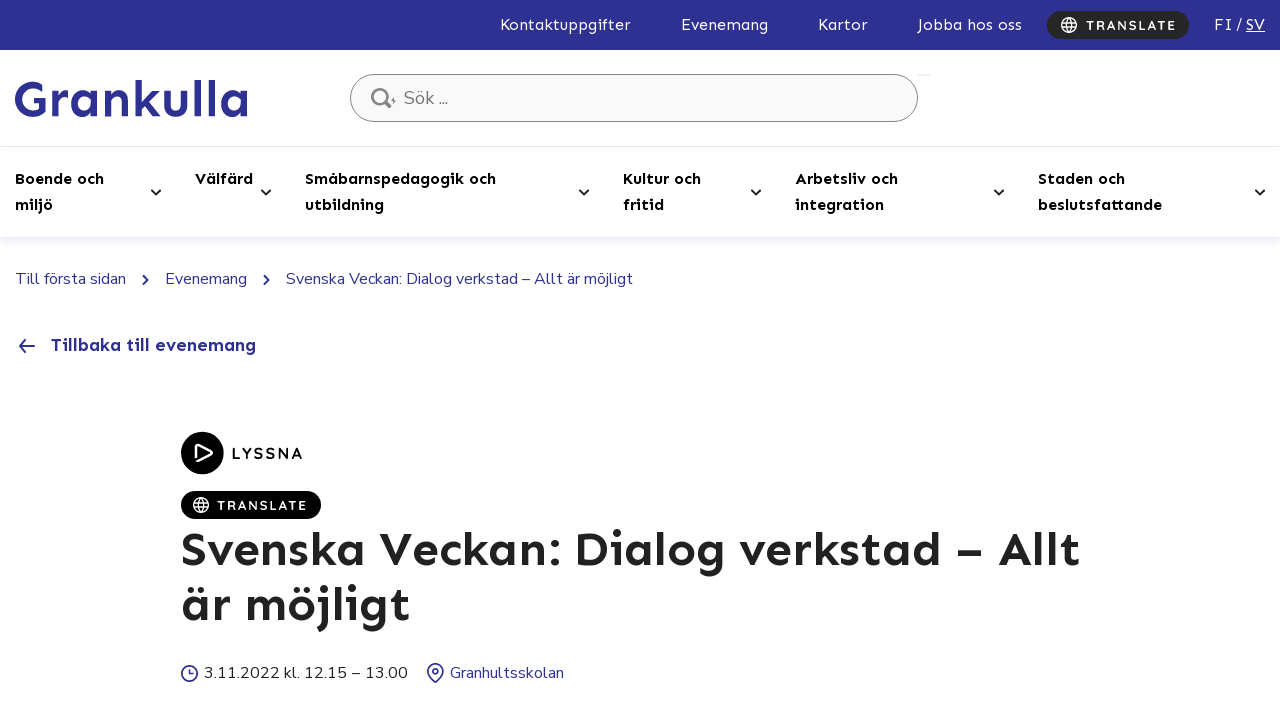

--- FILE ---
content_type: text/html; charset=UTF-8
request_url: https://www.kauniainen.fi/sv/evenemang/svenska-veckan-dialog-tyopaja-allt-ar-mojligt-3/
body_size: 31296
content:
<!doctype html>
<html lang="sv-SE" data-whatpersist="false">
<head>
	<meta charset="utf-8">
	<meta http-equiv="x-ua-compatible" content="ie=edge">
	<meta name="viewport" content="width=device-width, initial-scale=1">
			<link rel="preload" as="script" href="https://consent.cookiebot.com/uc.js">
		
<script id='polyfills' data-polyfill='https://www.kauniainen.fi/wp-content/themes/kauniainen/dist/scripts/polyfills-e19b48e97f5eb24bfe65.js'>(function(){var e=document.getElementById("polyfills").dataset.polyfill;var t=true;try{eval("async function() {}")}catch(e){t=false}if(t){return}var a=document.createElement("script");a.src=e;a.type="text/javascript";a.async=false;document.getElementsByTagName("script")[0].parentNode.appendChild(a)})();
</script>
<script>(()=> {const publicToken = "pJMDj8VOE";/* global publicToken */
const originalFetch = window.fetch;

/**
 * fetch() wrapper to convert legacy Valu Search multi-search2 requests to Findkit Search requests.
 * Just passes through all other requests.
 */
async function findkitPatchedFetch(originalUrl, options) {
    if (typeof originalUrl !== "string" || originalUrl.startsWith("/")) {
        return originalFetch.call(this, originalUrl, options);
    }

    let url;
    try {
        url = new URL(originalUrl);
    } catch {
        return originalFetch.call(this, originalUrl, options);
    }

    if (
        url.hostname !== "api.search.valu.pro" ||
        !url.pathname.endsWith("/multi-search2")
    ) {
        return originalFetch.call(this, originalUrl, options);
    }

    const searchQueryData = JSON.parse(url.searchParams.get("data"));

    for (const group of searchQueryData.groups) {
        if (group.size === undefined) {
            group.size = searchQueryData.size;
        }

        if (group.from === undefined) {
            group.from = searchQueryData.from;
        }
    }

    delete searchQueryData.size;
    delete searchQueryData.from;

    const res = await originalFetch(
        `https://search.findkit.com/c/${publicToken}/search?p=${publicToken}`,
        {
            method: "POST",
            headers: {
                "content-type": "text/plain",
            },
            mode: "cors",
            credentials: "omit",
            body: JSON.stringify(searchQueryData),
        },
    );

    const responseData = await res.json();

    return new Response(JSON.stringify(responseData.groups), {
        headers: {
            "content-type": "application/json",
        },
    });
}

findkitPatchedFetch.originalFetch = originalFetch;
window.fetch = findkitPatchedFetch;
})();</script>	<!-- cookiebot script start -->
	<script id="Cookiebot" src="https://consent.cookiebot.com/uc.js" data-culture="sv" data-cbid="3bcf3c88-3082-4e36-8931-68a7452c6bd9" data-blockingmode="auto" type="text/javascript"></script>
	<!-- cookiebot script end -->
	<title>Svenska Veckan: Dialog verkstad - Allt är möjligt - Grankulla</title>
		<style>img:is([sizes="auto" i], [sizes^="auto," i]) { contain-intrinsic-size: 3000px 1500px }</style>
	<link rel="alternate" href="https://www.kauniainen.fi/tapahtumat/svenska-veckan-dialog-tyopaja-allt-ar-mojligt-3/" hreflang="fi" />
<link rel="alternate" href="https://www.kauniainen.fi/sv/evenemang/svenska-veckan-dialog-tyopaja-allt-ar-mojligt-3/" hreflang="sv" />

<!-- The SEO Framework by Sybre Waaijer -->
<meta name="robots" content="max-snippet:-1,max-image-preview:standard,max-video-preview:-1" />
<link rel="canonical" href="https://www.kauniainen.fi/sv/evenemang/svenska-veckan-dialog-tyopaja-allt-ar-mojligt-3/" />
<meta property="og:type" content="article" />
<meta property="og:locale" content="sv_SE" />
<meta property="og:site_name" content="Grankulla" />
<meta property="og:title" content="Svenska Veckan: Dialog verkstad - Allt är möjligt" />
<meta property="og:url" content="https://www.kauniainen.fi/sv/evenemang/svenska-veckan-dialog-tyopaja-allt-ar-mojligt-3/" />
<meta property="og:image" content="https://www.kauniainen.fi/wp-content/uploads/2022/10/cropped-dialog-logo-svart-oxc4qlrnpa3n2xzb0rmw8gdjtx7yb7hq3r1vrcy390.jpg" />
<meta property="og:image:width" content="600" />
<meta property="og:image:height" content="178" />
<meta property="article:published_time" content="2022-10-19T10:53:05+00:00" />
<meta property="article:modified_time" content="2022-10-19T11:13:24+00:00" />
<meta name="twitter:card" content="summary_large_image" />
<meta name="twitter:title" content="Svenska Veckan: Dialog verkstad - Allt är möjligt" />
<meta name="twitter:image" content="https://www.kauniainen.fi/wp-content/uploads/2022/10/cropped-dialog-logo-svart-oxc4qlrnpa3n2xzb0rmw8gdjtx7yb7hq3r1vrcy390.jpg" />
<script type="application/ld+json">{"@context":"https://schema.org","@graph":[{"@type":"WebSite","@id":"https://www.kauniainen.fi/sv/#/schema/WebSite","url":"https://www.kauniainen.fi/sv/","name":"Grankulla","description":"Kauniaisten kaupunki – Grankulla stad","inLanguage":"sv-SE","potentialAction":{"@type":"SearchAction","target":{"@type":"EntryPoint","urlTemplate":"https://www.kauniainen.fi/sv/search/{search_term_string}/"},"query-input":"required name=search_term_string"},"publisher":{"@type":"Organization","@id":"https://www.kauniainen.fi/sv/#/schema/Organization","name":"Grankulla","url":"https://www.kauniainen.fi/sv/"}},{"@type":"WebPage","@id":"https://www.kauniainen.fi/sv/evenemang/svenska-veckan-dialog-tyopaja-allt-ar-mojligt-3/","url":"https://www.kauniainen.fi/sv/evenemang/svenska-veckan-dialog-tyopaja-allt-ar-mojligt-3/","name":"Svenska Veckan: Dialog verkstad - Allt är möjligt - Grankulla","inLanguage":"sv-SE","isPartOf":{"@id":"https://www.kauniainen.fi/sv/#/schema/WebSite"},"breadcrumb":{"@type":"BreadcrumbList","@id":"https://www.kauniainen.fi/sv/#/schema/BreadcrumbList","itemListElement":[{"@type":"ListItem","position":1,"item":"https://www.kauniainen.fi/sv/","name":"Grankulla"},{"@type":"ListItem","position":2,"item":"https://www.kauniainen.fi/sv/evenemang/","name":"Evenemang"},{"@type":"ListItem","position":3,"item":"https://www.kauniainen.fi/sv/evenemang-kategori/barnevenemang/","name":"Barnevenemang"},{"@type":"ListItem","position":4,"name":"Svenska Veckan: Dialog verkstad - Allt är möjligt"}]},"potentialAction":{"@type":"ReadAction","target":"https://www.kauniainen.fi/sv/evenemang/svenska-veckan-dialog-tyopaja-allt-ar-mojligt-3/"},"datePublished":"2022-10-19T10:53:05+00:00","dateModified":"2022-10-19T11:13:24+00:00"}]}</script>
<!-- / The SEO Framework by Sybre Waaijer | 2.28ms meta | 0.17ms boot -->

<link rel='dns-prefetch' href='//assets.juicer.io' />
<link rel='dns-prefetch' href='//cdn.search.valu.pro' />
<link rel='dns-prefetch' href='//fonts.googleapis.com' />
<link rel='stylesheet' id='wp-block-library-css' href='https://www.kauniainen.fi/wp-includes/css/dist/block-library/style.min.css?ver=099283536be861b7d7244837cbcce8e7' type='text/css' media='all' />
<style id='wp-block-library-inline-css' type='text/css'>

		.wp-block-pullquote {
			padding: 3em 0 !important;

			blockquote {
				margin: 0 0 1rem !important;
			}
		}

		.wp-block-quote {
			cite {
				display: inline;
			}
		}
</style>
<style id='global-styles-inline-css' type='text/css'>
:root{--wp--preset--aspect-ratio--square: 1;--wp--preset--aspect-ratio--4-3: 4/3;--wp--preset--aspect-ratio--3-4: 3/4;--wp--preset--aspect-ratio--3-2: 3/2;--wp--preset--aspect-ratio--2-3: 2/3;--wp--preset--aspect-ratio--16-9: 16/9;--wp--preset--aspect-ratio--9-16: 9/16;--wp--preset--color--black: #000000;--wp--preset--color--cyan-bluish-gray: #abb8c3;--wp--preset--color--white: #ffffff;--wp--preset--color--pale-pink: #f78da7;--wp--preset--color--vivid-red: #cf2e2e;--wp--preset--color--luminous-vivid-orange: #ff6900;--wp--preset--color--luminous-vivid-amber: #fcb900;--wp--preset--color--light-green-cyan: #7bdcb5;--wp--preset--color--vivid-green-cyan: #00d084;--wp--preset--color--pale-cyan-blue: #8ed1fc;--wp--preset--color--vivid-cyan-blue: #0693e3;--wp--preset--color--vivid-purple: #9b51e0;--wp--preset--gradient--vivid-cyan-blue-to-vivid-purple: linear-gradient(135deg,rgba(6,147,227,1) 0%,rgb(155,81,224) 100%);--wp--preset--gradient--light-green-cyan-to-vivid-green-cyan: linear-gradient(135deg,rgb(122,220,180) 0%,rgb(0,208,130) 100%);--wp--preset--gradient--luminous-vivid-amber-to-luminous-vivid-orange: linear-gradient(135deg,rgba(252,185,0,1) 0%,rgba(255,105,0,1) 100%);--wp--preset--gradient--luminous-vivid-orange-to-vivid-red: linear-gradient(135deg,rgba(255,105,0,1) 0%,rgb(207,46,46) 100%);--wp--preset--gradient--very-light-gray-to-cyan-bluish-gray: linear-gradient(135deg,rgb(238,238,238) 0%,rgb(169,184,195) 100%);--wp--preset--gradient--cool-to-warm-spectrum: linear-gradient(135deg,rgb(74,234,220) 0%,rgb(151,120,209) 20%,rgb(207,42,186) 40%,rgb(238,44,130) 60%,rgb(251,105,98) 80%,rgb(254,248,76) 100%);--wp--preset--gradient--blush-light-purple: linear-gradient(135deg,rgb(255,206,236) 0%,rgb(152,150,240) 100%);--wp--preset--gradient--blush-bordeaux: linear-gradient(135deg,rgb(254,205,165) 0%,rgb(254,45,45) 50%,rgb(107,0,62) 100%);--wp--preset--gradient--luminous-dusk: linear-gradient(135deg,rgb(255,203,112) 0%,rgb(199,81,192) 50%,rgb(65,88,208) 100%);--wp--preset--gradient--pale-ocean: linear-gradient(135deg,rgb(255,245,203) 0%,rgb(182,227,212) 50%,rgb(51,167,181) 100%);--wp--preset--gradient--electric-grass: linear-gradient(135deg,rgb(202,248,128) 0%,rgb(113,206,126) 100%);--wp--preset--gradient--midnight: linear-gradient(135deg,rgb(2,3,129) 0%,rgb(40,116,252) 100%);--wp--preset--font-size--small: 13px;--wp--preset--font-size--medium: 20px;--wp--preset--font-size--large: 36px;--wp--preset--font-size--x-large: 42px;--wp--preset--spacing--20: 0.44rem;--wp--preset--spacing--30: 0.67rem;--wp--preset--spacing--40: 1rem;--wp--preset--spacing--50: 1.5rem;--wp--preset--spacing--60: 2.25rem;--wp--preset--spacing--70: 3.38rem;--wp--preset--spacing--80: 5.06rem;--wp--preset--shadow--natural: 6px 6px 9px rgba(0, 0, 0, 0.2);--wp--preset--shadow--deep: 12px 12px 50px rgba(0, 0, 0, 0.4);--wp--preset--shadow--sharp: 6px 6px 0px rgba(0, 0, 0, 0.2);--wp--preset--shadow--outlined: 6px 6px 0px -3px rgba(255, 255, 255, 1), 6px 6px rgba(0, 0, 0, 1);--wp--preset--shadow--crisp: 6px 6px 0px rgba(0, 0, 0, 1);}:where(.is-layout-flex){gap: 0.5em;}:where(.is-layout-grid){gap: 0.5em;}body .is-layout-flex{display: flex;}.is-layout-flex{flex-wrap: wrap;align-items: center;}.is-layout-flex > :is(*, div){margin: 0;}body .is-layout-grid{display: grid;}.is-layout-grid > :is(*, div){margin: 0;}:where(.wp-block-columns.is-layout-flex){gap: 2em;}:where(.wp-block-columns.is-layout-grid){gap: 2em;}:where(.wp-block-post-template.is-layout-flex){gap: 1.25em;}:where(.wp-block-post-template.is-layout-grid){gap: 1.25em;}.has-black-color{color: var(--wp--preset--color--black) !important;}.has-cyan-bluish-gray-color{color: var(--wp--preset--color--cyan-bluish-gray) !important;}.has-white-color{color: var(--wp--preset--color--white) !important;}.has-pale-pink-color{color: var(--wp--preset--color--pale-pink) !important;}.has-vivid-red-color{color: var(--wp--preset--color--vivid-red) !important;}.has-luminous-vivid-orange-color{color: var(--wp--preset--color--luminous-vivid-orange) !important;}.has-luminous-vivid-amber-color{color: var(--wp--preset--color--luminous-vivid-amber) !important;}.has-light-green-cyan-color{color: var(--wp--preset--color--light-green-cyan) !important;}.has-vivid-green-cyan-color{color: var(--wp--preset--color--vivid-green-cyan) !important;}.has-pale-cyan-blue-color{color: var(--wp--preset--color--pale-cyan-blue) !important;}.has-vivid-cyan-blue-color{color: var(--wp--preset--color--vivid-cyan-blue) !important;}.has-vivid-purple-color{color: var(--wp--preset--color--vivid-purple) !important;}.has-black-background-color{background-color: var(--wp--preset--color--black) !important;}.has-cyan-bluish-gray-background-color{background-color: var(--wp--preset--color--cyan-bluish-gray) !important;}.has-white-background-color{background-color: var(--wp--preset--color--white) !important;}.has-pale-pink-background-color{background-color: var(--wp--preset--color--pale-pink) !important;}.has-vivid-red-background-color{background-color: var(--wp--preset--color--vivid-red) !important;}.has-luminous-vivid-orange-background-color{background-color: var(--wp--preset--color--luminous-vivid-orange) !important;}.has-luminous-vivid-amber-background-color{background-color: var(--wp--preset--color--luminous-vivid-amber) !important;}.has-light-green-cyan-background-color{background-color: var(--wp--preset--color--light-green-cyan) !important;}.has-vivid-green-cyan-background-color{background-color: var(--wp--preset--color--vivid-green-cyan) !important;}.has-pale-cyan-blue-background-color{background-color: var(--wp--preset--color--pale-cyan-blue) !important;}.has-vivid-cyan-blue-background-color{background-color: var(--wp--preset--color--vivid-cyan-blue) !important;}.has-vivid-purple-background-color{background-color: var(--wp--preset--color--vivid-purple) !important;}.has-black-border-color{border-color: var(--wp--preset--color--black) !important;}.has-cyan-bluish-gray-border-color{border-color: var(--wp--preset--color--cyan-bluish-gray) !important;}.has-white-border-color{border-color: var(--wp--preset--color--white) !important;}.has-pale-pink-border-color{border-color: var(--wp--preset--color--pale-pink) !important;}.has-vivid-red-border-color{border-color: var(--wp--preset--color--vivid-red) !important;}.has-luminous-vivid-orange-border-color{border-color: var(--wp--preset--color--luminous-vivid-orange) !important;}.has-luminous-vivid-amber-border-color{border-color: var(--wp--preset--color--luminous-vivid-amber) !important;}.has-light-green-cyan-border-color{border-color: var(--wp--preset--color--light-green-cyan) !important;}.has-vivid-green-cyan-border-color{border-color: var(--wp--preset--color--vivid-green-cyan) !important;}.has-pale-cyan-blue-border-color{border-color: var(--wp--preset--color--pale-cyan-blue) !important;}.has-vivid-cyan-blue-border-color{border-color: var(--wp--preset--color--vivid-cyan-blue) !important;}.has-vivid-purple-border-color{border-color: var(--wp--preset--color--vivid-purple) !important;}.has-vivid-cyan-blue-to-vivid-purple-gradient-background{background: var(--wp--preset--gradient--vivid-cyan-blue-to-vivid-purple) !important;}.has-light-green-cyan-to-vivid-green-cyan-gradient-background{background: var(--wp--preset--gradient--light-green-cyan-to-vivid-green-cyan) !important;}.has-luminous-vivid-amber-to-luminous-vivid-orange-gradient-background{background: var(--wp--preset--gradient--luminous-vivid-amber-to-luminous-vivid-orange) !important;}.has-luminous-vivid-orange-to-vivid-red-gradient-background{background: var(--wp--preset--gradient--luminous-vivid-orange-to-vivid-red) !important;}.has-very-light-gray-to-cyan-bluish-gray-gradient-background{background: var(--wp--preset--gradient--very-light-gray-to-cyan-bluish-gray) !important;}.has-cool-to-warm-spectrum-gradient-background{background: var(--wp--preset--gradient--cool-to-warm-spectrum) !important;}.has-blush-light-purple-gradient-background{background: var(--wp--preset--gradient--blush-light-purple) !important;}.has-blush-bordeaux-gradient-background{background: var(--wp--preset--gradient--blush-bordeaux) !important;}.has-luminous-dusk-gradient-background{background: var(--wp--preset--gradient--luminous-dusk) !important;}.has-pale-ocean-gradient-background{background: var(--wp--preset--gradient--pale-ocean) !important;}.has-electric-grass-gradient-background{background: var(--wp--preset--gradient--electric-grass) !important;}.has-midnight-gradient-background{background: var(--wp--preset--gradient--midnight) !important;}.has-small-font-size{font-size: var(--wp--preset--font-size--small) !important;}.has-medium-font-size{font-size: var(--wp--preset--font-size--medium) !important;}.has-large-font-size{font-size: var(--wp--preset--font-size--large) !important;}.has-x-large-font-size{font-size: var(--wp--preset--font-size--x-large) !important;}
:where(.wp-block-post-template.is-layout-flex){gap: 1.25em;}:where(.wp-block-post-template.is-layout-grid){gap: 1.25em;}
:where(.wp-block-columns.is-layout-flex){gap: 2em;}:where(.wp-block-columns.is-layout-grid){gap: 2em;}
:root :where(.wp-block-pullquote){font-size: 1.5em;line-height: 1.6;}
</style>
<link rel='stylesheet' id='valu-juicer-style-css' href='https://assets.juicer.io/embed.css?ver=099283536be861b7d7244837cbcce8e7' type='text/css' media='all' />
<link rel='stylesheet' id='styles/main-css' href='https://www.kauniainen.fi/wp-content/themes/kauniainen/dist/styles/main.css?ver=c08bdd6bbbe37da82b75221ec0149d92' type='text/css' media='all' />
<link rel='stylesheet' id='sakke/googlefonts-css' href='https://fonts.googleapis.com/css2?family=Nunito+Sans:wght@400;700&#038;family=Sen:wght@400;700&#038;display=swap' type='text/css' media='all' />
<script type='text/javascript' data-cookieconsent='ignore' src="https://www.kauniainen.fi/wp-includes/js/jquery/jquery.min.js?ver=e0fe480c5cf2057fd6ee4f31c6cc530f" id="jquery-core-js"></script>
<script type='text/javascript' data-cookieconsent='ignore' src="https://www.kauniainen.fi/wp-includes/js/jquery/jquery-migrate.min.js?ver=81c1a00402eb589cd2da8c44d82811d1" id="jquery-migrate-js"></script>
<link rel="alternate" title="oEmbed (JSON)" type="application/json+oembed" href="https://www.kauniainen.fi/wp-json/oembed/1.0/embed?url=https%3A%2F%2Fwww.kauniainen.fi%2Fsv%2Fevenemang%2Fsvenska-veckan-dialog-tyopaja-allt-ar-mojligt-3%2F&#038;lang=sv" />
<link rel="alternate" title="oEmbed (XML)" type="text/xml+oembed" href="https://www.kauniainen.fi/wp-json/oembed/1.0/embed?url=https%3A%2F%2Fwww.kauniainen.fi%2Fsv%2Fevenemang%2Fsvenska-veckan-dialog-tyopaja-allt-ar-mojligt-3%2F&#038;format=xml&#038;lang=sv" />
<script type='application/json' id='valu-search'>{"showInSearch":true,"contentSelector":"","contentNoHighlightSelector":"","cleanupSelector":"","title":"Svenska Veckan: Dialog verkstad - Allt \u00e4r m\u00f6jligt","created":"2022-11-03T12:15:00+0000","modified":"2022-10-19T14:13:24+03:00","tags":["wordpress","domain\/www.kauniainen.fi\/wordpress","wp_post_type\/event","domain\/www.kauniainen.fi\/wp_post_type\/event","wp_blog_name\/grankulla","domain\/www.kauniainen.fi\/wp_blog_name\/grankulla","public","domain\/www.kauniainen.fi\/wp_taxonomy\/event-category\/barnevenemang","wp_taxonomy\/event-category\/barnevenemang","domain\/www.kauniainen.fi\/wp_taxonomy\/topic\/kultur","wp_taxonomy\/topic\/kultur","domain\/www.kauniainen.fi\/wp_taxonomy\/topic\/smabarnspedagogik-och-utbildning","wp_taxonomy\/topic\/smabarnspedagogik-och-utbildning"],"superwords":[],"customFields":{"date":[],"keyword":[],"number":[]},"language":"sv"}</script>	<!-- Forsta Digital Feedback Program -->
	<script type="text/plain" data-cookieconsent="statistics" id="cf-program-klHKTT"
	        src="https://digitalfeedback.euro.confirmit.com/api/digitalfeedback/loader?programKey=klHKTT"
	        async></script>
	<!-- End Forsta Digital Feedback Program -->
	<link rel="apple-touch-icon" sizes="180x180" href="https://www.kauniainen.fi/wp-content/themes/kauniainen/dist/images/favicons/apple-touch-icon.png">
<link rel="icon" type="image/png" sizes="32x32" href="https://www.kauniainen.fi/wp-content/themes/kauniainen/dist/images/favicons/favicon-32x32.png">
<link rel="icon" type="image/png" sizes="16x16" href="https://www.kauniainen.fi/wp-content/themes/kauniainen/dist/images/favicons/favicon-16x16.png">
<link rel="mask-icon" href="https://www.kauniainen.fi/wp-content/themes/kauniainen/dist/images/favicons/safari-pinned-tab.svg" color="#01367c">
<meta name="msapplication-TileColor" content="#2e3192">
<meta name="theme-color" content="#2e3192">		<link rel="preload" href="https://static.voiceintuitive.com/widget.js" as="script">
	</head>
<body class="wp-singular event-template-default single single-event postid-62176 wp-theme-kauniainen">


<!--[if IE]>
<div class="alert alert-warning">
	You are using an &lt;strong&gt;outdated&lt;/strong&gt; browser. Please &lt;a href=&quot;http://browsehappy.com/&quot;&gt;upgrade your browser&lt;/a&gt; to improve your experience.</div>
<![endif]-->

<header id="header" class="header" role="banner" aria-label="Rubrik">
	<div class="header__top">
		<div class="container-fluid">
			<div class="row">
				<div class="header2__top-col">
					<a class="header-skip-link" href="#content">Hyppää sisältöön</a>
											<nav id="header-top-nav" class="header-top-nav" aria-label="Huvudnavigation">
							<ul class="header-top-nav-lvl-1"><li class="header-top-nav-lvl-1__item "><a class="header-top-nav-lvl-1__link"  href="https://www.kauniainen.fi/sv/kontakt/#/">Kontaktuppgifter</a></li>
<li class="header-top-nav-lvl-1__item "><a class="header-top-nav-lvl-1__link"  href="https://www.kauniainen.fi/sv/evenemang/">Evenemang</a></li>
<li class="header-top-nav-lvl-1__item "><a class="header-top-nav-lvl-1__link"  href="https://www.kauniainen.fi/sv/boende-och-miljo/planlaggning-och-markanvandning/kartor-och-gis/">Kartor</a></li>
<li class="header-top-nav-lvl-1__item "><a class="header-top-nav-lvl-1__link"  href="https://www.kauniainen.fi/sv/arbetsliv/grankulla-stad-som-arbetsgivare/">Jobba hos oss</a></li>
</ul>						</nav>
                    <button id="show-translate-menu-button" aria-label="Translate" aria-expanded="false" onclick="window._vi('show-translate-menu','#show-translate-menu-button')" lang="en" class="sc-lcepkR espMPd"  onmouseout="this.style.opacity=1" style="display: flex; align-items: center; justify-content: center; cursor: pointer; background-color: rgb(38, 38, 38); border: medium; border-radius: 16px; padding: 6px 14px; line-height: 20px; opacity: 1;"><svg style="display: inline-block;" width="114" height="16" viewBox="0 0 114 16" fill="none" xmlns="http://www.w3.org/2000/svg" class="sc-fKVqWL fcQPdA"><path d="M29.056 13C28.8133 13 28.614 12.9264 28.458 12.779C28.302 12.623 28.224 12.4324 28.224 12.207V4.66702H29.914V12.207C29.914 12.4324 29.8317 12.623 29.667 12.779C29.511 12.9264 29.3073 13 29.056 13ZM26.183 5.39502C25.9577 5.39502 25.767 5.32569 25.611 5.18702C25.4637 5.04835 25.39 4.86635 25.39 4.64102C25.39 4.41569 25.4637 4.23802 25.611 4.10802C25.767 3.96935 25.9577 3.90002 26.183 3.90002H31.955C32.1803 3.90002 32.3667 3.96935 32.514 4.10802C32.67 4.24669 32.748 4.42869 32.748 4.65402C32.748 4.87935 32.67 5.06135 32.514 5.20002C32.3667 5.33002 32.1803 5.39502 31.955 5.39502H26.183Z" fill="#FFFFFF"></path><path d="M36.9987 13C36.756 13 36.5394 12.9264 36.3487 12.779C36.158 12.623 36.0627 12.4324 36.0627 12.207V4.69302C36.0627 4.46769 36.1364 4.28135 36.2837 4.13402C36.4397 3.97802 36.6304 3.90002 36.8557 3.90002H40.5997C41.0504 3.90002 41.4707 4.02135 41.8607 4.26402C42.2594 4.49802 42.58 4.82735 42.8227 5.25202C43.0654 5.66802 43.1867 6.14902 43.1867 6.69502C43.1867 7.02435 43.1174 7.34502 42.9787 7.65702C42.8487 7.96902 42.6667 8.25069 42.4327 8.50202C42.2074 8.75335 41.9517 8.94835 41.6657 9.08702L41.6787 8.78802C41.9214 8.91802 42.1207 9.07402 42.2767 9.25602C42.4414 9.42935 42.567 9.62002 42.6537 9.82802C42.749 10.0274 42.8054 10.244 42.8227 10.478C42.8574 10.6947 42.879 10.8854 42.8877 11.05C42.905 11.2147 42.931 11.3534 42.9657 11.466C43.009 11.5787 43.087 11.6654 43.1997 11.726C43.3904 11.8387 43.5074 12.0034 43.5507 12.22C43.6027 12.428 43.555 12.6144 43.4077 12.779C43.3124 12.8917 43.191 12.9654 43.0437 13C42.8964 13.026 42.749 13.026 42.6017 13C42.4544 12.9654 42.333 12.922 42.2377 12.87C42.0904 12.7834 41.943 12.6577 41.7957 12.493C41.6484 12.3197 41.527 12.09 41.4317 11.804C41.345 11.518 41.3017 11.1497 41.3017 10.699C41.3017 10.5517 41.2757 10.4174 41.2237 10.296C41.1717 10.166 41.098 10.0577 41.0027 9.97102C40.9074 9.87569 40.786 9.80635 40.6387 9.76302C40.4914 9.71102 40.318 9.68502 40.1187 9.68502H37.4927L37.6877 9.38602V12.207C37.6877 12.4324 37.627 12.623 37.5057 12.779C37.3844 12.9264 37.2154 13 36.9987 13ZM37.5057 8.34602H40.5347C40.6907 8.34602 40.8424 8.27669 40.9897 8.13802C41.137 7.99069 41.2584 7.79569 41.3537 7.55302C41.449 7.30169 41.4967 7.02869 41.4967 6.73402C41.4967 6.35269 41.3927 6.03635 41.1847 5.78502C40.9854 5.52502 40.7687 5.39502 40.5347 5.39502H37.5317L37.6877 4.97902V8.65802L37.5057 8.34602Z" fill="#FFFFFF"></path><path d="M50.2785 5.94102L47.4705 12.545C47.4098 12.7097 47.3145 12.8397 47.1845 12.935C47.0632 13.0217 46.9288 13.065 46.7815 13.065C46.5475 13.065 46.3742 13 46.2615 12.87C46.1488 12.74 46.0925 12.5797 46.0925 12.389C46.0925 12.311 46.1055 12.2287 46.1315 12.142L49.3685 4.36802C49.4378 4.19469 49.5418 4.06035 49.6805 3.96502C49.8278 3.86969 49.9838 3.83069 50.1485 3.84802C50.3045 3.84802 50.4475 3.89569 50.5775 3.99102C50.7162 4.07769 50.8158 4.20335 50.8765 4.36802L54.0745 11.986C54.1178 12.0987 54.1395 12.2027 54.1395 12.298C54.1395 12.532 54.0615 12.7184 53.9055 12.857C53.7582 12.9957 53.5935 13.065 53.4115 13.065C53.2555 13.065 53.1125 13.0174 52.9825 12.922C52.8612 12.8267 52.7658 12.6967 52.6965 12.532L49.9015 6.01902L50.2785 5.94102ZM47.8735 10.959L48.5885 9.46402H52.0985L52.3455 10.959H47.8735Z" fill="#FFFFFF"></path><path d="M64.0933 3.90002C64.3013 3.90002 64.4703 3.96935 64.6003 4.10802C64.7303 4.24669 64.7952 4.42002 64.7952 4.62802V12.207C64.7952 12.4324 64.7172 12.623 64.5612 12.779C64.4139 12.9264 64.2276 13 64.0023 13C63.8896 13 63.7726 12.9827 63.6512 12.948C63.5386 12.9047 63.4519 12.8484 63.3913 12.779L58.2822 6.29202L58.6203 6.08402V12.272C58.6203 12.48 58.5509 12.6534 58.4123 12.792C58.2823 12.9307 58.1089 13 57.8923 13C57.6843 13 57.5153 12.9307 57.3853 12.792C57.2553 12.6534 57.1902 12.48 57.1902 12.272V4.69302C57.1902 4.46769 57.2639 4.28135 57.4113 4.13402C57.5673 3.97802 57.7579 3.90002 57.9832 3.90002C58.1046 3.90002 58.2302 3.92602 58.3602 3.97802C58.4902 4.02135 58.5856 4.09069 58.6462 4.18602L63.5993 10.504L63.3783 10.66V4.62802C63.3783 4.42002 63.4432 4.24669 63.5732 4.10802C63.7032 3.96935 63.8766 3.90002 64.0933 3.90002Z" fill="#FFFFFF"></path><path d="M71.6248 13.13C71.0182 13.13 70.4722 13.0564 69.9868 12.909C69.5015 12.753 69.0378 12.4844 68.5958 12.103C68.4832 12.0077 68.3965 11.8994 68.3358 11.778C68.2752 11.6567 68.2448 11.5354 68.2448 11.414C68.2448 11.2147 68.3142 11.0414 68.4528 10.894C68.6002 10.738 68.7822 10.66 68.9988 10.66C69.1635 10.66 69.3108 10.712 69.4408 10.816C69.7702 11.0847 70.0952 11.2884 70.4158 11.427C70.7452 11.5657 71.1482 11.635 71.6248 11.635C71.9455 11.635 72.2402 11.5874 72.5088 11.492C72.7775 11.388 72.9942 11.2537 73.1588 11.089C73.3235 10.9157 73.4058 10.7207 73.4058 10.504C73.4058 10.244 73.3278 10.023 73.1718 9.84102C73.0158 9.65902 72.7775 9.50735 72.4568 9.38602C72.1362 9.25602 71.7288 9.15635 71.2348 9.08702C70.7668 9.01769 70.3552 8.91369 69.9998 8.77502C69.6445 8.62769 69.3455 8.44569 69.1028 8.22902C68.8688 8.00369 68.6912 7.74369 68.5698 7.44902C68.4485 7.14569 68.3878 6.80769 68.3878 6.43502C68.3878 5.87169 68.5308 5.39069 68.8168 4.99202C69.1115 4.59335 69.5058 4.29002 69.9998 4.08202C70.4938 3.87402 71.0398 3.77002 71.6378 3.77002C72.2012 3.77002 72.7212 3.85669 73.1978 4.03002C73.6832 4.19469 74.0775 4.40702 74.3808 4.66702C74.6322 4.86635 74.7578 5.09602 74.7578 5.35602C74.7578 5.54669 74.6842 5.72002 74.5368 5.87602C74.3895 6.03202 74.2162 6.11002 74.0168 6.11002C73.8868 6.11002 73.7698 6.07102 73.6658 5.99302C73.5272 5.87169 73.3408 5.75902 73.1068 5.65502C72.8728 5.54235 72.6258 5.45135 72.3658 5.38202C72.1058 5.30402 71.8632 5.26502 71.6378 5.26502C71.2652 5.26502 70.9488 5.31269 70.6888 5.40802C70.4375 5.50335 70.2468 5.63335 70.1168 5.79802C69.9868 5.96269 69.9218 6.15335 69.9218 6.37002C69.9218 6.63002 69.9955 6.84669 70.1428 7.02002C70.2988 7.18469 70.5198 7.31902 70.8058 7.42302C71.0918 7.51835 71.4342 7.60502 71.8328 7.68302C72.3528 7.77835 72.8078 7.89102 73.1978 8.02102C73.5965 8.15102 73.9258 8.32002 74.1858 8.52802C74.4458 8.72735 74.6408 8.98302 74.7708 9.29502C74.9008 9.59835 74.9658 9.97102 74.9658 10.413C74.9658 10.9764 74.8098 11.4617 74.4978 11.869C74.1858 12.2764 73.7742 12.5884 73.2628 12.805C72.7602 13.0217 72.2142 13.13 71.6248 13.13Z" fill="#FFFFFF"></path><path d="M83.4247 11.479C83.65 11.479 83.8363 11.5527 83.9837 11.7C84.1397 11.8387 84.2177 12.0207 84.2177 12.246C84.2177 12.4627 84.1397 12.6447 83.9837 12.792C83.8363 12.9307 83.65 13 83.4247 13H79.1997C78.9743 13 78.7837 12.9264 78.6277 12.779C78.4803 12.623 78.4067 12.4324 78.4067 12.207V4.69302C78.4067 4.46769 78.4847 4.28135 78.6407 4.13402C78.7967 3.97802 78.996 3.90002 79.2387 3.90002C79.4467 3.90002 79.6287 3.97802 79.7847 4.13402C79.9493 4.28135 80.0317 4.46769 80.0317 4.69302V11.7L79.7457 11.479H83.4247Z" fill="#FFFFFF"></path><path d="M90.9975 5.94102L88.1895 12.545C88.1288 12.7097 88.0335 12.8397 87.9035 12.935C87.7821 13.0217 87.6478 13.065 87.5005 13.065C87.2665 13.065 87.0931 13 86.9805 12.87C86.8678 12.74 86.8115 12.5797 86.8115 12.389C86.8115 12.311 86.8245 12.2287 86.8505 12.142L90.0875 4.36802C90.1568 4.19469 90.2608 4.06035 90.3995 3.96502C90.5468 3.86969 90.7028 3.83069 90.8675 3.84802C91.0235 3.84802 91.1665 3.89569 91.2965 3.99102C91.4351 4.07769 91.5348 4.20335 91.5955 4.36802L94.7935 11.986C94.8368 12.0987 94.8585 12.2027 94.8585 12.298C94.8585 12.532 94.7805 12.7184 94.6245 12.857C94.4771 12.9957 94.3125 13.065 94.1305 13.065C93.9745 13.065 93.8315 13.0174 93.7015 12.922C93.5801 12.8267 93.4848 12.6967 93.4155 12.532L90.6205 6.01902L90.9975 5.94102ZM88.5925 10.959L89.3075 9.46402H92.8175L93.0645 10.959H88.5925Z" fill="#FFFFFF"></path><path d="M100.343 13C100.1 13 99.9007 12.9264 99.7447 12.779C99.5887 12.623 99.5107 12.4324 99.5107 12.207V4.66702H101.201V12.207C101.201 12.4324 101.118 12.623 100.954 12.779C100.798 12.9264 100.594 13 100.343 13ZM97.4697 5.39502C97.2444 5.39502 97.0537 5.32569 96.8977 5.18702C96.7504 5.04835 96.6767 4.86635 96.6767 4.64102C96.6767 4.41569 96.7504 4.23802 96.8977 4.10802C97.0537 3.96935 97.2444 3.90002 97.4697 3.90002H103.242C103.467 3.90002 103.653 3.96935 103.801 4.10802C103.957 4.24669 104.035 4.42869 104.035 4.65402C104.035 4.87935 103.957 5.06135 103.801 5.20002C103.653 5.33002 103.467 5.39502 103.242 5.39502H97.4697Z" fill="#FFFFFF"></path><path d="M108.142 3.90002H112.497C112.723 3.90002 112.909 3.97369 113.056 4.12102C113.212 4.25969 113.29 4.44169 113.29 4.66702C113.29 4.88369 113.212 5.06135 113.056 5.20002C112.909 5.33002 112.723 5.39502 112.497 5.39502H108.857L108.974 5.17402V7.70902L108.87 7.60502H111.912C112.138 7.60502 112.324 7.67869 112.471 7.82602C112.627 7.96469 112.705 8.14669 112.705 8.37202C112.705 8.58869 112.627 8.76635 112.471 8.90502C112.324 9.03502 112.138 9.10002 111.912 9.10002H108.909L108.974 8.99602V11.622L108.87 11.505H112.497C112.723 11.505 112.909 11.583 113.056 11.739C113.212 11.8864 113.29 12.0597 113.29 12.259C113.29 12.4757 113.212 12.6534 113.056 12.792C112.909 12.9307 112.723 13 112.497 13H108.142C107.917 13 107.726 12.9264 107.57 12.779C107.423 12.623 107.349 12.4324 107.349 12.207V4.69302C107.349 4.46769 107.423 4.28135 107.57 4.13402C107.726 3.97802 107.917 3.90002 108.142 3.90002Z" fill="#FFFFFF"></path><path fill-rule="evenodd" clip-rule="evenodd" d="M8 0C12.4153 0 16 3.58467 16 8C16 12.4153 12.4153 16 8 16C3.58467 16 0 12.4153 0 8C0 3.58467 3.58467 0 8 0ZM9.70467 10.6667H6.29467C6.65867 12.3067 7.25533 13.4093 8 14.496C8.796 13.3353 9.36067 12.2227 9.70467 10.6667ZM4.93333 10.6667H1.88867C2.71267 12.55 4.358 13.9813 6.392 14.4773C5.69333 13.322 5.20333 12.0387 4.93333 10.6667ZM14.1113 10.6667H11.0667C10.806 11.992 10.3367 13.258 9.61667 14.4627C11.6247 13.954 13.2947 12.5327 14.1113 10.6667ZM4.77467 6.66667H1.46667C1.28867 7.542 1.28867 8.45667 1.46667 9.33333H4.74333C4.664 8.44733 4.676 7.552 4.77467 6.66667ZM9.882 6.66667H6.11733C6.00733 7.55067 5.994 8.448 6.082 9.33333H9.91733C10.006 8.448 9.99133 7.55133 9.882 6.66667V6.66667ZM14.5333 6.66667H11.2247C11.3233 7.552 11.3353 8.44733 11.2567 9.33333H14.5333C14.7067 8.47667 14.7153 7.568 14.5333 6.66667V6.66667ZM6.42933 1.514C4.378 2.002 2.718 3.438 1.88867 5.33333H4.99067C5.28067 3.972 5.776 2.67667 6.42933 1.514ZM7.99933 1.482C7.27333 2.662 6.726 3.784 6.35733 5.33333H9.642C9.286 3.836 8.75067 2.70133 7.99933 1.482ZM9.578 1.528C10.2533 2.736 10.7333 4.03467 11.0087 5.33333H14.1113C13.29 3.456 11.6033 2.028 9.578 1.528Z" fill="#FFFFFF"></path></svg></button>					<nav class="header-language-switcher" aria-label="Sidans språkval">
						<ul class="lang-switcher ">
								<li class="lang-item lang-item-2 lang-item-fi lang-item-first"><a lang="fi" hreflang="fi" href="https://www.kauniainen.fi/tapahtumat/svenska-veckan-dialog-tyopaja-allt-ar-mojligt-3/">fi</a></li>
	<li class="lang-item lang-item-5 lang-item-sv current-lang"><a lang="sv-SE" hreflang="sv-SE" href="https://www.kauniainen.fi/sv/evenemang/svenska-veckan-dialog-tyopaja-allt-ar-mojligt-3/" aria-current="true">sv</a></li>
						</ul>
					</nav>
									</div>
			</div>
		</div>
	</div>
	<div class="header__middle">
		<div class="container-fluid">
			<div class="row">
				<div class="header2__middle-col">
					<div class="header-site-branding">
						<a href="https://www.kauniainen.fi/sv/" rel="home" aria-label="Till framsidan, Grankulla">
							<span class="screen-reader-text">Grankulla</span>
							<svg version="1.1" xmlns="http://www.w3.org/2000/svg" x="0" y="0" viewBox="0 0 230.5 36.7" xml:space="preserve"><path d="M18.9 17.8h11.4v13.6c-1.4 1.5-3.2 2.7-5.3 3.7s-4.6 1.5-7.3 1.5c-2.4 0-4.7-.4-6.8-1.3-2.1-.8-4-2-5.6-3.6-1.6-1.5-2.9-3.4-3.8-5.5-1-2-1.5-4.4-1.5-7s.5-5 1.4-7.1c.9-2.1 2.2-4 3.8-5.5C6.9 5.1 8.8 3.9 10.9 3c2.1-.8 4.4-1.3 6.8-1.3 2.1 0 3.9.3 5.4.9 1.6.6 2.9 1.4 4 2.4v7c-.8-.6-1.6-1.2-2.5-1.7-.9-.6-1.8-1-2.9-1.4-1.1-.4-2.4-.5-3.8-.5-2 0-3.8.5-5.4 1.4-1.6 1-2.9 2.3-3.9 3.9s-1.4 3.5-1.4 5.6c0 2.1.5 3.9 1.4 5.6 1 1.6 2.3 2.9 3.9 3.9 1.6.9 3.4 1.4 5.4 1.4 1.5 0 2.8-.2 3.7-.5.9-.4 1.7-.8 2.2-1.2V23h-4.9v-5.2zm33.7 0c-1.1-.6-2.2-.9-3.3-.9-1.5 0-2.7.5-3.6 1.4-1 .9-1.8 2.1-2.5 3.5V36h-6.3V10.7h6.3v4.7c.9-1.5 1.9-2.7 3.1-3.7 1.2-1 2.5-1.5 4-1.5.9 0 1.7.1 2.4.4v7.2zm14.9-7.7c1.4 0 2.7.3 4.1.9 1.4.6 2.6 1.5 3.5 2.5v-2.8h6.3V36h-6.3v-4.2c-.7 1.4-1.8 2.5-3.2 3.5-1.4 1-3 1.5-4.9 1.5-2 0-3.9-.5-5.6-1.5-1.7-1-3.1-2.5-4.1-4.5-1-2-1.5-4.3-1.5-7.1s.5-5.2 1.6-7.2c1-2 2.5-3.5 4.2-4.6 1.8-1.3 3.7-1.8 5.9-1.8zm1.3 6.2c-1.3 0-2.5.3-3.4 1-.9.7-1.7 1.6-2.2 2.7-.5 1.1-.8 2.3-.8 3.5 0 1.9.6 3.5 1.7 4.8 1.1 1.3 2.7 2 4.6 2 1.1 0 2.2-.3 3.2-.9 1-.6 1.8-1.4 2.4-2.5.6-1.1.9-2.4.9-3.9v-3.6c-.9-1-1.9-1.7-2.9-2.3-1.1-.5-2.3-.8-3.5-.8zm26.8-5.6v3.6c.8-1 1.8-2 3.1-2.9 1.3-.9 2.8-1.3 4.5-1.3 2.6 0 4.7.9 6.4 2.6 1.7 1.7 2.6 4.3 2.6 7.8V36H106V21.4c0-1.7-.4-3-1.2-3.8-.8-.8-1.9-1.2-3.4-1.2-1.1 0-2.2.4-3.2 1.1-1 .7-1.8 1.6-2.5 2.6v16h-6.3V10.7h6.2zM125.9 0v22l10.3-11.2h7.9l-10.9 10.9L144.7 36h-8l-7.6-10-3.1 3.1V36h-6.3V0h6.2zm45.2 10.7v15c0 2.2-.5 4.2-1.5 5.8-1 1.6-2.4 2.9-4.1 3.7-1.7.9-3.7 1.3-5.8 1.3-2.2 0-4.2-.4-5.9-1.3-1.7-.9-3.1-2.1-4-3.7-1-1.6-1.5-3.5-1.5-5.8v-15h6.4v13.9c0 2 .4 3.4 1.3 4.4.9 1 2.1 1.4 3.6 1.4s2.7-.5 3.6-1.4c.9-1 1.4-2.4 1.4-4.4V10.7h6.5zM184.7 0v36h-6.3V0h6.3zm14.1 0v36h-6.3V0h6.3zm17.7 10.1c1.4 0 2.7.3 4.1.9 1.4.6 2.6 1.5 3.5 2.5v-2.8h6.3V36h-6.3v-4.2c-.7 1.4-1.8 2.5-3.2 3.5-1.4 1-3 1.5-4.9 1.5-2 0-3.9-.5-5.6-1.5s-3.1-2.5-4.1-4.5c-1-2-1.5-4.3-1.5-7.1s.5-5.2 1.6-7.2 2.5-3.5 4.2-4.6c1.8-1.3 3.8-1.8 5.9-1.8zm1.3 6.2c-1.3 0-2.5.3-3.4 1-.9.7-1.7 1.6-2.2 2.7s-.8 2.3-.8 3.5c0 1.9.6 3.5 1.7 4.8 1.1 1.3 2.7 2 4.6 2 1.1 0 2.2-.3 3.2-.9 1-.6 1.8-1.4 2.4-2.5.6-1.1.9-2.4.9-3.9v-3.6c-.9-1-1.9-1.7-2.9-2.3-1.1-.5-2.2-.8-3.5-.8z" fill="#2e3192"/></svg>						</a>
					</div>
					<div class="header-site-search d-none d-lg-flex">
						<form role="search" method="get" class="search-form" action="https://www.kauniainen.fi/">

	<label class="sr-only">Sök ...</label>

	<input type="search" value="" name="s" class="search-form__field"
	       placeholder="Sök ..." aria-label="Sök ..." required>
	<button class="search-form__submit" type="submit" value="Submit">Sök ...</button>
</form>

					</div>
					<button class="header-primary-search-toggle" aria-label="Activate search">
						<label>Sök</label>
						<svg data-name="Layer 1" xmlns="http://www.w3.org/2000/svg" viewBox="0 0 239.417 190.915"><g data-name="Layer 2"><path d="M85.113 23.894A59.745 59.745 0 10145.9 83.631a60.313 60.313 0 00-60.787-59.736m103.735 161.801a18.539 18.539 0 01-25.79 0l-32.175-31.64a85.773 85.773 0 01-45.77 13.308C38.107 167.364 0 129.894 0 83.692S38.107 0 85.113 0s85.093 37.469 85.093 83.692a82.25 82.25 0 01-13.533 45.008l32.175 31.64a17.715 17.715 0 01.306 25.05q-.151.155-.306.306m32.504-70.344v-31.66l-29.785 40.662h16.953a1.133 1.133 0 011.133 1.133v31.742l29.764-40.662h-16.952a1.133 1.133 0 01-1.133-1.132" data-name="Layer 1-2" fill="#2e3192"/></g></svg>					</button>
					<button class="header-primary-nav-toggle hamburger hamburger--squeeze" data-header-toggle="primary-nav" type="button" aria-label="Öppna/stäng meny">
						<label>Meny</label>
						<span class="hamburger-box">
							<span class="hamburger-inner"></span>
						</span>
					</button>
				</div>
			</div>
		</div>
	</div>
	<div class="header__bottom">
		<div class="container-fluid">
			<div class="row">
				<div class="header2__bottom-col">
					<div class="header-navigation-area">
						<div class="header-primary-nav-wrapper">
							<div class="header-primary-nav-container">
								<nav id="header-primary-nav" class="header-primary-nav" aria-label="Huvudmeny">
									<ul class="header-primary-nav-lvl-1"><li class="header-primary-nav-lvl-1__item "><a class="header-primary-nav-lvl-1__link"  href="https://www.kauniainen.fi/sv/boende-och-miljo/">Boende och miljö</a>
<button class="header-primary-nav-lvl-1__sub-menu-toggle" data-header-toggle="sub-menu" aria-label="Open sub-navigation" aria-expanded="false"><svg class="desktop-icon" xmlns="http://www.w3.org/2000/svg" viewBox="0 0 10 7"><path fill="#212121" d="M5.004 6.504a1 1 0 01-.71-.29l-4-4a1.004 1.004 0 011.42-1.42l3.29 3.31 3.3-3.18a1 1 0 111.38 1.44l-4 3.86a1 1 0 01-.68.28z"/></svg><svg class="mobile-icon--open" xmlns="http://www.w3.org/2000/svg" viewBox="0 0 16 16"><path fill="#fff" d="M15 7H9V1a1 1 0 10-2 0v6H1a1 1 0 100 2h6v6a1 1 0 102 0V9h6a1 1 0 100-2z"/></svg><svg class="mobile-icon--close" xmlns="http://www.w3.org/2000/svg" viewBox="0 0 16 2"><path fill="#fff" d="M15 2H1a1 1 0 110-2h14a1 1 0 010 2z"/></svg></button>

<ul class="header-primary-nav-lvl-2 header-primary-nav-lvl">
	<li class="header-primary-nav-lvl-2__item "><a class="header-primary-nav-lvl-2__link"  href="https://www.kauniainen.fi/sv/boende-och-miljo/byggnadstillsynen/">Byggnadstillsynen</a></li>
	<li class="header-primary-nav-lvl-2__item "><a class="header-primary-nav-lvl-2__link"  href="https://www.kauniainen.fi/sv/boende-och-miljo/planlaggning-och-markanvandning/">Planläggning och markanvändning</a></li>
	<li class="header-primary-nav-lvl-2__item "><a class="header-primary-nav-lvl-2__link"  href="https://www.kauniainen.fi/sv/boende-och-miljo/staden-bygger/">Staden bygger, planerar och underhåller</a></li>
	<li class="header-primary-nav-lvl-2__item "><a class="header-primary-nav-lvl-2__link"  href="https://www.kauniainen.fi/sv/boende-och-miljo/kommunteknik/">Kommunteknik</a></li>
	<li class="header-primary-nav-lvl-2__item "><a class="header-primary-nav-lvl-2__link"  href="https://www.kauniainen.fi/sv/boende-och-miljo/kommunteknik/stadsbanan/">Stadsbanan</a></li>
	<li class="header-primary-nav-lvl-2__item "><a class="header-primary-nav-lvl-2__link"  href="https://www.kauniainen.fi/sv/boende-och-miljo/trafik/">Trafik</a></li>
	<li class="header-primary-nav-lvl-2__item "><a class="header-primary-nav-lvl-2__link"  href="https://www.kauniainen.fi/sv/boende-och-miljo/gronomraden-och-andra-allmanna-omraden/">Grönområden och andra allmänna områden</a></li>
	<li class="header-primary-nav-lvl-2__item "><a class="header-primary-nav-lvl-2__link"  href="https://www.kauniainen.fi/sv/boende-och-miljo/boende/">Boende</a></li>
	<li class="header-primary-nav-lvl-2__item "><a class="header-primary-nav-lvl-2__link"  href="https://www.kauniainen.fi/sv/boende-och-miljo/miljo/">Miljö</a></li>
	<li class="header-primary-nav-lvl-2__item "><a class="header-primary-nav-lvl-2__link"  href="https://www.kauniainen.fi/sv/boende-och-miljo/miljo/julkalender-for-planetar-halsa/">Julkalender för planetär hälsa</a></li>
</ul>
</li>
<li class="header-primary-nav-lvl-1__item "><a class="header-primary-nav-lvl-1__link"  href="https://www.kauniainen.fi/sv/valfard/">Välfärd</a>
<button class="header-primary-nav-lvl-1__sub-menu-toggle" data-header-toggle="sub-menu" aria-label="Open sub-navigation" aria-expanded="false"><svg class="desktop-icon" xmlns="http://www.w3.org/2000/svg" viewBox="0 0 10 7"><path fill="#212121" d="M5.004 6.504a1 1 0 01-.71-.29l-4-4a1.004 1.004 0 011.42-1.42l3.29 3.31 3.3-3.18a1 1 0 111.38 1.44l-4 3.86a1 1 0 01-.68.28z"/></svg><svg class="mobile-icon--open" xmlns="http://www.w3.org/2000/svg" viewBox="0 0 16 16"><path fill="#fff" d="M15 7H9V1a1 1 0 10-2 0v6H1a1 1 0 100 2h6v6a1 1 0 102 0V9h6a1 1 0 100-2z"/></svg><svg class="mobile-icon--close" xmlns="http://www.w3.org/2000/svg" viewBox="0 0 16 2"><path fill="#fff" d="M15 2H1a1 1 0 110-2h14a1 1 0 010 2z"/></svg></button>

<ul class="header-primary-nav-lvl-2 header-primary-nav-lvl">
	<li class="header-primary-nav-lvl-2__item "><a class="header-primary-nav-lvl-2__link"  href="https://www.kauniainen.fi/sv/valfard/valfardsberattelse-och-valfardsplan/">Välfärdsberättelse och välfärdsplan</a></li>
	<li class="header-primary-nav-lvl-2__item "><a class="header-primary-nav-lvl-2__link"  href="https://www.kauniainen.fi/sv/valfard/valmaendeundervisning-i-skolor/">Välmåendeundervisning i skolor</a></li>
	<li class="header-primary-nav-lvl-2__item "><a class="header-primary-nav-lvl-2__link"  href="https://www.kauniainen.fi/sv/valfard/ajankohtaista-hyvinvoinnin-ja-terveyden-edistamisessa/">Aktuellt inom främjandet av välfärd och hälsa</a></li>
	<li class="header-primary-nav-lvl-2__item "><a class="header-primary-nav-lvl-2__link"  href="https://www.kauniainen.fi/sv/valfard/att-starka-delaktighet-och-minska-ensamhet/">Att stärka delaktighet och minska ensamhet</a></li>
	<li class="header-primary-nav-lvl-2__item "><a class="header-primary-nav-lvl-2__link"  href="https://www.kauniainen.fi/sv/valfard/trygg-vardag-och-kontroll-over-vardagen/">Trygg vardag och kontroll över vardagen</a></li>
	<li class="header-primary-nav-lvl-2__item "><a class="header-primary-nav-lvl-2__link"  href="https://www.kauniainen.fi/sv/valfard/psykiskt-valbefinnande-och-forebyggande-av-missbruk/">Psykiskt välbefinnande och förebyggande av missbruk</a></li>
	<li class="header-primary-nav-lvl-2__item "><a class="header-primary-nav-lvl-2__link"  href="https://www.kauniainen.fi/sv/valfard/framjande-av-att-ta-hand-om-sig-sjalv-och-sunda-levnadsvanor/">Ta hand om dig själv och främja sunda levnadsvanor </a></li>
	<li class="header-primary-nav-lvl-2__item "><a class="header-primary-nav-lvl-2__link"  href="https://www.kauniainen.fi/sv/valfard/vastra-nylands-valfardsomrade/">Västra Nylands välfärdsområde</a></li>
</ul>
</li>
<li class="header-primary-nav-lvl-1__item "><a class="header-primary-nav-lvl-1__link"  href="https://www.kauniainen.fi/sv/smabarnspedagogik-och-utbildning/">Småbarnspedagogik och utbildning</a>
<button class="header-primary-nav-lvl-1__sub-menu-toggle" data-header-toggle="sub-menu" aria-label="Open sub-navigation" aria-expanded="false"><svg class="desktop-icon" xmlns="http://www.w3.org/2000/svg" viewBox="0 0 10 7"><path fill="#212121" d="M5.004 6.504a1 1 0 01-.71-.29l-4-4a1.004 1.004 0 011.42-1.42l3.29 3.31 3.3-3.18a1 1 0 111.38 1.44l-4 3.86a1 1 0 01-.68.28z"/></svg><svg class="mobile-icon--open" xmlns="http://www.w3.org/2000/svg" viewBox="0 0 16 16"><path fill="#fff" d="M15 7H9V1a1 1 0 10-2 0v6H1a1 1 0 100 2h6v6a1 1 0 102 0V9h6a1 1 0 100-2z"/></svg><svg class="mobile-icon--close" xmlns="http://www.w3.org/2000/svg" viewBox="0 0 16 2"><path fill="#fff" d="M15 2H1a1 1 0 110-2h14a1 1 0 010 2z"/></svg></button>

<ul class="header-primary-nav-lvl-2 header-primary-nav-lvl">
	<li class="header-primary-nav-lvl-2__item "><a class="header-primary-nav-lvl-2__link"  href="https://www.kauniainen.fi/sv/smabarnspedagogik-och-utbildning/oppen-familjeverksamhet-och-vard-av-barn-hemma/">Öppen familjeverksamhet och vård av barn hemma</a></li>
	<li class="header-primary-nav-lvl-2__item "><a class="header-primary-nav-lvl-2__link"  href="https://www.kauniainen.fi/sv/smabarnspedagogik-och-utbildning/smabarnspedagogik/">Småbarnspedagogik</a></li>
	<li class="header-primary-nav-lvl-2__item "><a class="header-primary-nav-lvl-2__link"  href="https://www.kauniainen.fi/sv/smabarnspedagogik-och-utbildning/forskoleundervisning/">Förskoleundervisning</a></li>
	<li class="header-primary-nav-lvl-2__item "><a class="header-primary-nav-lvl-2__link"  href="https://www.kauniainen.fi/sv/smabarnspedagogik-och-utbildning/grundskolor-och-gymnasier/">Grundskolor och gymnasier</a></li>
	<li class="header-primary-nav-lvl-2__item "><a class="header-primary-nav-lvl-2__link"  href="https://www.kauniainen.fi/sv/smabarnspedagogik-och-utbildning/stod-for-vaxande-och-larande/">Stöd för växande och lärande</a></li>
	<li class="header-primary-nav-lvl-2__item "><a class="header-primary-nav-lvl-2__link"  href="https://www.kauniainen.fi/sv/smabarnspedagogik-och-utbildning/medborgarinstitutet/">Medborgarinstitutet</a></li>
	<li class="header-primary-nav-lvl-2__item "><a class="header-primary-nav-lvl-2__link"  href="https://www.kauniainen.fi/sv/smabarnspedagogik-och-utbildning/grundlaggande-konstundervisning/">Grundläggande konstundervisning</a></li>
	<li class="header-primary-nav-lvl-2__item "><a class="header-primary-nav-lvl-2__link"  href="https://www.kauniainen.fi/sv/smabarnspedagogik-och-utbildning/institut-och-ovrig-utbildning/">Institut och övrig utbildning</a></li>
	<li class="header-primary-nav-lvl-2__item "><a class="header-primary-nav-lvl-2__link"  href="https://www.kauniainen.fi/sv/smabarnspedagogik-och-utbildning/kohur-kompetensutveckling/">KOHUR – kompetensutveckling</a></li>
	<li class="header-primary-nav-lvl-2__item "><a class="header-primary-nav-lvl-2__link"  href="https://www.kauniainen.fi/sv/smabarnspedagogik-och-utbildning/bildningens-digitalisering/">Bildningens digitalisering</a></li>
	<li class="header-primary-nav-lvl-2__item "><a class="header-primary-nav-lvl-2__link"  href="https://www.kauniainen.fi/sv/smabarnspedagogik-och-utbildning/pavag-att-flytta-till-grankulla/">På väg att flytta till Grankulla?</a></li>
	<li class="header-primary-nav-lvl-2__item "><a class="header-primary-nav-lvl-2__link"  href="https://www.kauniainen.fi/sv/smabarnspedagogik-och-utbildning/forskningstillstand/">Forskningstillstånd</a></li>
</ul>
</li>
<li class="header-primary-nav-lvl-1__item "><a class="header-primary-nav-lvl-1__link"  href="https://www.kauniainen.fi/sv/kultur-och-fritid/">Kultur och fritid</a>
<button class="header-primary-nav-lvl-1__sub-menu-toggle" data-header-toggle="sub-menu" aria-label="Open sub-navigation" aria-expanded="false"><svg class="desktop-icon" xmlns="http://www.w3.org/2000/svg" viewBox="0 0 10 7"><path fill="#212121" d="M5.004 6.504a1 1 0 01-.71-.29l-4-4a1.004 1.004 0 011.42-1.42l3.29 3.31 3.3-3.18a1 1 0 111.38 1.44l-4 3.86a1 1 0 01-.68.28z"/></svg><svg class="mobile-icon--open" xmlns="http://www.w3.org/2000/svg" viewBox="0 0 16 16"><path fill="#fff" d="M15 7H9V1a1 1 0 10-2 0v6H1a1 1 0 100 2h6v6a1 1 0 102 0V9h6a1 1 0 100-2z"/></svg><svg class="mobile-icon--close" xmlns="http://www.w3.org/2000/svg" viewBox="0 0 16 2"><path fill="#fff" d="M15 2H1a1 1 0 110-2h14a1 1 0 010 2z"/></svg></button>

<ul class="header-primary-nav-lvl-2 header-primary-nav-lvl">
	<li class="header-primary-nav-lvl-2__item "><a class="header-primary-nav-lvl-2__link"  href="https://www.kauniainen.fi/sv/kultur-och-fritid/kultur/">Kultur</a></li>
	<li class="header-primary-nav-lvl-2__item "><a class="header-primary-nav-lvl-2__link"  href="https://www.kauniainen.fi/sv/kultur-och-fritid/idrott/">Idrott</a></li>
	<li class="header-primary-nav-lvl-2__item "><a class="header-primary-nav-lvl-2__link"  href="https://www.kauniainen.fi/sv/kultur-och-fritid/biblioteket/">Biblioteket</a></li>
	<li class="header-primary-nav-lvl-2__item "><a class="header-primary-nav-lvl-2__link"  href="https://www.kauniainen.fi/sv/smabarnspedagogik-och-utbildning/medborgarinstitutet/">Medborgarinstitutet</a></li>
	<li class="header-primary-nav-lvl-2__item "><a class="header-primary-nav-lvl-2__link"  href="https://www.kauniainen.fi/sv/kultur-och-fritid/ungdomar/">Ungdomar</a></li>
	<li class="header-primary-nav-lvl-2__item "><a class="header-primary-nav-lvl-2__link"  href="https://www.kauniainen.fi/sv/kultur-och-fritid/understod/">Understöd</a></li>
	<li class="header-primary-nav-lvl-2__item "><a class="header-primary-nav-lvl-2__link"  href="https://www.kauniainen.fi/sv/kultur-och-fritid/foreningar/">Föreningar och samfund</a></li>
	<li class="header-primary-nav-lvl-2__item "><a class="header-primary-nav-lvl-2__link"  href="https://www.kauniainen.fi/sv/kultur-och-fritid/fest-och-moteslokaler/">Fest- och möteslokaler</a></li>
	<li class="header-primary-nav-lvl-2__item "><a class="header-primary-nav-lvl-2__link"  href="https://www.kauniainen.fi/sv/kultur-och-fritid/hobbyer/">Hobbyer</a></li>
	<li class="header-primary-nav-lvl-2__item "><a class="header-primary-nav-lvl-2__link"  href="https://www.kauniainen.fi/sv/kultur-och-fritid/granimodellen/">Granimodellen</a></li>
</ul>
</li>
<li class="header-primary-nav-lvl-1__item "><a class="header-primary-nav-lvl-1__link"  href="https://www.kauniainen.fi/sv/arbetsliv/">Arbetsliv och integration</a>
<button class="header-primary-nav-lvl-1__sub-menu-toggle" data-header-toggle="sub-menu" aria-label="Open sub-navigation" aria-expanded="false"><svg class="desktop-icon" xmlns="http://www.w3.org/2000/svg" viewBox="0 0 10 7"><path fill="#212121" d="M5.004 6.504a1 1 0 01-.71-.29l-4-4a1.004 1.004 0 011.42-1.42l3.29 3.31 3.3-3.18a1 1 0 111.38 1.44l-4 3.86a1 1 0 01-.68.28z"/></svg><svg class="mobile-icon--open" xmlns="http://www.w3.org/2000/svg" viewBox="0 0 16 16"><path fill="#fff" d="M15 7H9V1a1 1 0 10-2 0v6H1a1 1 0 100 2h6v6a1 1 0 102 0V9h6a1 1 0 100-2z"/></svg><svg class="mobile-icon--close" xmlns="http://www.w3.org/2000/svg" viewBox="0 0 16 2"><path fill="#fff" d="M15 2H1a1 1 0 110-2h14a1 1 0 010 2z"/></svg></button>

<ul class="header-primary-nav-lvl-2 header-primary-nav-lvl">
	<li class="header-primary-nav-lvl-2__item "><a class="header-primary-nav-lvl-2__link"  href="https://www.kauniainen.fi/sv/arbetsliv/grankulla-stad-som-arbetsgivare/">Grankulla stad som arbetsgivare</a></li>
	<li class="header-primary-nav-lvl-2__item "><a class="header-primary-nav-lvl-2__link"  href="https://www.kauniainen.fi/sv/arbetsliv/lediga-arbetsplatser/">Lediga arbetsplatser</a></li>
	<li class="header-primary-nav-lvl-2__item "><a class="header-primary-nav-lvl-2__link"  href="https://www.kauniainen.fi/sv/arbetsliv/arbete-foretag-och-naringsidkande/">Företagsverksamhet och näringsidkande</a></li>
	<li class="header-primary-nav-lvl-2__item "><a class="header-primary-nav-lvl-2__link"  href="https://www.kauniainen.fi/sv/arbetsliv/sysselsattningstjanster/">Sysselsättningstjänster</a></li>
	<li class="header-primary-nav-lvl-2__item "><a class="header-primary-nav-lvl-2__link"  href="https://www.kauniainen.fi/sv/arbetsliv/integrationstjanster/">Integrationstjänster</a></li>
	<li class="header-primary-nav-lvl-2__item "><a class="header-primary-nav-lvl-2__link"  href="https://www.kauniainen.fi/sv/arbetsliv/valkommen-till-finland/">Välkommen till Finland!</a></li>
</ul>
</li>
<li class="header-primary-nav-lvl-1__item "><a class="header-primary-nav-lvl-1__link"  href="https://www.kauniainen.fi/sv/staden-och-beslutsfattande/">Staden och beslutsfattande</a>
<button class="header-primary-nav-lvl-1__sub-menu-toggle" data-header-toggle="sub-menu" aria-label="Open sub-navigation" aria-expanded="false"><svg class="desktop-icon" xmlns="http://www.w3.org/2000/svg" viewBox="0 0 10 7"><path fill="#212121" d="M5.004 6.504a1 1 0 01-.71-.29l-4-4a1.004 1.004 0 011.42-1.42l3.29 3.31 3.3-3.18a1 1 0 111.38 1.44l-4 3.86a1 1 0 01-.68.28z"/></svg><svg class="mobile-icon--open" xmlns="http://www.w3.org/2000/svg" viewBox="0 0 16 16"><path fill="#fff" d="M15 7H9V1a1 1 0 10-2 0v6H1a1 1 0 100 2h6v6a1 1 0 102 0V9h6a1 1 0 100-2z"/></svg><svg class="mobile-icon--close" xmlns="http://www.w3.org/2000/svg" viewBox="0 0 16 2"><path fill="#fff" d="M15 2H1a1 1 0 110-2h14a1 1 0 010 2z"/></svg></button>

<ul class="header-primary-nav-lvl-2 header-primary-nav-lvl">
	<li class="header-primary-nav-lvl-2__item "><a class="header-primary-nav-lvl-2__link"  href="https://www.kauniainen.fi/sv/staden-och-beslutsfattande/delta-och-paverka/">Delta och påverka</a></li>
	<li class="header-primary-nav-lvl-2__item "><a class="header-primary-nav-lvl-2__link"  href="https://www.kauniainen.fi/sv/staden-och-beslutsfattande/foredragningslistor-och-protokoll/">Föredragningslistor och protokoll</a></li>
	<li class="header-primary-nav-lvl-2__item "><a class="header-primary-nav-lvl-2__link"  href="https://www.kauniainen.fi/sv/staden-och-beslutsfattande/beslutsfattande/">Beslutsfattande</a></li>
	<li class="header-primary-nav-lvl-2__item "><a class="header-primary-nav-lvl-2__link"  href="https://www.kauniainen.fi/sv/staden-och-beslutsfattande/ekonomi/">Ekonomi</a></li>
	<li class="header-primary-nav-lvl-2__item "><a class="header-primary-nav-lvl-2__link"  href="https://www.kauniainen.fi/sv/staden-och-beslutsfattande/anbudsbegaran/">Anbudsbegäran</a></li>
	<li class="header-primary-nav-lvl-2__item "><a class="header-primary-nav-lvl-2__link"  href="https://www.kauniainen.fi/sv/staden-och-beslutsfattande/sakerhet/">Säkerhet</a></li>
	<li class="header-primary-nav-lvl-2__item "><a class="header-primary-nav-lvl-2__link"  href="https://www.kauniainen.fi/sv/staden-och-beslutsfattande/digistod/">Granis digistöd</a></li>
	<li class="header-primary-nav-lvl-2__item "><a class="header-primary-nav-lvl-2__link"  href="https://www.kauniainen.fi/sv/staden-och-beslutsfattande/grani-info/">Grani-info</a></li>
	<li class="header-primary-nav-lvl-2__item "><a class="header-primary-nav-lvl-2__link"  href="https://www.kauniainen.fi/sv/staden-och-beslutsfattande/avgifter-allmanna-forvaltningen/">Avgifter (allmänna förvaltningen)</a></li>
	<li class="header-primary-nav-lvl-2__item "><a class="header-primary-nav-lvl-2__link"  href="https://www.kauniainen.fi/sv/staden-och-beslutsfattande/registraturen/">Registraturen</a></li>
	<li class="header-primary-nav-lvl-2__item "><a class="header-primary-nav-lvl-2__link"  href="https://www.kauniainen.fi/sv/staden-och-beslutsfattande/anslagstavlan/">Anslagstavlan</a></li>
	<li class="header-primary-nav-lvl-2__item "><a class="header-primary-nav-lvl-2__link"  href="https://www.kauniainen.fi/sv/staden-och-beslutsfattande/digital-myndighetspost-alltsa-suomi-fi-meddelanden/">Digital myndighetspost alltså Suomi.fi-meddelanden</a></li>
</ul>
</li>
</ul>								</nav>
							</div>
						</div>
					</div>
				</div>
			</div>
		</div>
	</div>
</header>
<div class="wrap" id="content">
	<main class="main">
		
	<div class="container-fluid article-container">
		<div class="breadcrumbs-wrapper voice-no-read">
	<ul id="breadcrumbs" class="breadcrumbs"><li class="breadcrumbs__list-item"><a href="https://www.kauniainen.fi/sv/" class="breadcrumbs__link">Till första sidan</a></li><li class="breadcrumbs__divider"><svg xmlns="http://www.w3.org/2000/svg" viewBox="0 0 7 10"><path fill="#2e3192" d="M1.496 9.996a1 1 0 01-.71-1.71l3.31-3.29-3.18-3.31a1 1 0 111.42-1.41l3.86 4a1 1 0 010 1.4l-4 4a1 1 0 01-.7.32z"/></svg></li><li class="breadcrumbs__list-item"><a href="https://www.kauniainen.fi/sv/evenemang/" class="breadcrumbs__link">Evenemang</a></li><li class="breadcrumbs__divider"><svg xmlns="http://www.w3.org/2000/svg" viewBox="0 0 7 10"><path fill="#2e3192" d="M1.496 9.996a1 1 0 01-.71-1.71l3.31-3.29-3.18-3.31a1 1 0 111.42-1.41l3.86 4a1 1 0 010 1.4l-4 4a1 1 0 01-.7.32z"/></svg></li><li class="breadcrumbs__list-item breadcrumbs__list-item--active">Svenska Veckan: Dialog verkstad &#8211; Allt är möjligt</li><li class="breadcrumbs__divider breadcrumbs__divider--last"><svg xmlns="http://www.w3.org/2000/svg" viewBox="0 0 7 10"><path fill="#2e3192" d="M1.496 9.996a1 1 0 01-.71-1.71l3.31-3.29-3.18-3.31a1 1 0 111.42-1.41l3.86 4a1 1 0 010 1.4l-4 4a1 1 0 01-.7.32z"/></svg></li></ul></div>
		

	<a href="https://www.kauniainen.fi/sv/evenemang/" id="event-back-link"
	   class="b-link-item b-link-item__arrow-position-left "
	   aria-label="Tillbaka till evenemang" target="_self">
					<span class="b-link-item__icon">
				<svg xmlns="http://www.w3.org/2000/svg" viewBox="0 0 24 24"><path fill="#2e3192" d="M19 11.001H7.14l3.63-4.36a1.001 1.001 0 00-1.54-1.28l-5 6a1.19 1.19 0 00-.09.15c0 .05 0 .08-.07.13a1 1 0 00-.07.36 1 1 0 00.07.36c0 .05 0 .08.07.13.026.052.056.103.09.15l5 6a1 1 0 00.77.36 1 1 0 00.772-1.638l-.002-.002-3.63-4.36H19a1 1 0 100-2z"/></svg>		</span>
							<span class="b-link-item__title">Tillbaka till evenemang</span>
					</a>
					
				<article class="event-content voice-intuitive">
                                        <div id="voice-intuitive-root"></div>
					<h1 class="event-content__title">Svenska Veckan: Dialog verkstad &#8211; Allt är möjligt</h1>
					<div
							class="event-date-location events-event-card__ContentHeader">
						<div class="events-event-card__Date">
							<svg xmlns="http://www.w3.org/2000/svg" viewBox="0 0 20 20"><path fill="#2e3192" d="M14 9a1 1 0 010 2h-4a1 1 0 01-1-1V6a1 1 0 012 0v3zm-4-9c5.523 0 10 4.477 10 10s-4.477 10-10 10S0 15.523 0 10 4.477 0 10 0zm0 18a8 8 0 100-16 8 8 0 000 16z"/></svg>																						<span class="event-start-date">3.11.2022 kl. 12.15</span>
																						<span class="event-date-separator">–</span>
																						<span class="event-end-date">13.00</span>
													</div>

													<div class="events-event-card__Location">
								<svg xmlns="http://www.w3.org/2000/svg" viewBox="0 0 17 20"><path fill="#2e3192" d="M8.34 10c-.456 0-.847-.163-1.172-.488A1.598 1.598 0 016.68 8.34c0-.456.162-.847.488-1.172A1.598 1.598 0 018.34 6.68c.456 0 .846.162 1.172.488.325.325.488.716.488 1.172a1.6 1.6 0 01-.488 1.172A1.598 1.598 0 018.34 10zm0-5c-.912 0-1.696.329-2.354.986C5.33 6.644 5 7.428 5 8.34c0 .911.329 1.696.986 2.353.658.658 1.442.987 2.354.987.911 0 1.696-.33 2.353-.987.658-.657.987-1.442.987-2.353 0-.912-.33-1.696-.987-2.354C10.036 5.33 9.251 5 8.34 5zm0 13.164c-.39-.286-.964-.749-1.719-1.387a19.296 19.296 0 01-2.207-2.265 15.623 15.623 0 01-1.914-2.91c-.547-1.055-.82-2.142-.82-3.262 0-.912.175-1.777.527-2.598a6.778 6.778 0 011.426-2.11 6.778 6.778 0 012.11-1.425A6.525 6.525 0 018.34 1.68c.911 0 1.777.175 2.598.527.807.352 1.51.827 2.109 1.426a6.778 6.778 0 011.426 2.11c.351.82.527 1.685.527 2.597 0 1.12-.273 2.207-.82 3.262a15.623 15.623 0 01-1.914 2.91 19.296 19.296 0 01-2.207 2.265 35.33 35.33 0 01-1.72 1.387zM8.34 0a8.025 8.025 0 00-3.242.664A8.61 8.61 0 002.46 2.461 8.61 8.61 0 00.664 5.098 8.025 8.025 0 000 8.34c0 1.536.397 2.995 1.191 4.375.795 1.38 1.674 2.591 2.637 3.633.964 1.041 1.856 1.875 2.676 2.5l1.328.996c.091.039.18.075.264.107A.68.68 0 008.34 20a.68.68 0 00.244-.049c.085-.032.173-.068.264-.107l1.328-.996c.82-.625 1.712-1.459 2.676-2.5.963-1.042 1.842-2.253 2.636-3.633.795-1.38 1.192-2.839 1.192-4.375a8.025 8.025 0 00-.664-3.242 8.61 8.61 0 00-1.797-2.637A8.61 8.61 0 0011.582.664 8.025 8.025 0 008.34 0z"/></svg>								<a href="https://goo.gl/maps/8GoHNdxqnAM1ZWeT7"
								   rel="noopener noreferrer"
								   target="_blank">
									Granhultsskolan								</a>
							</div>
											</div>

											<div class="post-thumbnail">
							<img width="600" height="178" class="event-content__image wp-post-image" alt="" decoding="async" data-src="https://www.kauniainen.fi/wp-content/uploads/2022/10/cropped-dialog-logo-svart-oxc4qlrnpa3n2xzb0rmw8gdjtx7yb7hq3r1vrcy390.jpg" data-srcset="https://www.kauniainen.fi/wp-content/uploads/2022/10/cropped-dialog-logo-svart-oxc4qlrnpa3n2xzb0rmw8gdjtx7yb7hq3r1vrcy390.jpg 600w, https://www.kauniainen.fi/wp-content/uploads/2022/10/cropped-dialog-logo-svart-oxc4qlrnpa3n2xzb0rmw8gdjtx7yb7hq3r1vrcy390-300x89.jpg 300w" data-sizes="(max-width: 600px) 100vw, 600px" data-lazy="" />						</div>
					
											<div class="event-content__content">
							<p>Allt är möjligt! är en fantasieggande workshop där eleverna uppmuntras att använda sin fantasi och kreativitet på ett nyskapande sätt genom olika dramapedagogiska övningar. Dialogs dramapedagoger instruerar och uppmuntrar eleverna att tränar på muntligt och kroppsligt uttryck, kommunikation och samarbete, men framför allt att ha roligt i en kreativ och avslappnad miljö.</p>
<p><strong>Evenemanget är för Granhultsskolans åk 6.</strong></p>
<p><img decoding="async" src="https://www.kauniainen.fi/wp-content/uploads/2022/10/309341140_481085140729364_7976770160259874752_n-240x300.jpg" alt="" width="240" height="300" class="alignnone size-medium wp-image-62156" srcset="https://www.kauniainen.fi/wp-content/uploads/2022/10/309341140_481085140729364_7976770160259874752_n-240x300.jpg 240w, https://www.kauniainen.fi/wp-content/uploads/2022/10/309341140_481085140729364_7976770160259874752_n-819x1024.jpg 819w, https://www.kauniainen.fi/wp-content/uploads/2022/10/309341140_481085140729364_7976770160259874752_n-768x960.jpg 768w, https://www.kauniainen.fi/wp-content/uploads/2022/10/309341140_481085140729364_7976770160259874752_n.jpg 1080w" sizes="(max-width: 240px) 100vw, 240px" /></p>
						</div>
					

											<div class="event-content__section">
							<h5 class="event-content__section-title">Inträdesavgift</h5>
							<p class="event-content__section-content">
								Fritt inträde							</p>
						</div>
					
											<div class="event-content__section">
							<h5 class="event-content__section-title">Åldersgräns</h5>
							<p class="event-content__section-content">
								Ingen åldersgräns							</p>
						</div>
					
					
	<a href="https://svenskaveckan.fi/orter/grankulla/dialog-verkstad-allt-ar-mojligt-2" class="b-button-link" aria-label="Evenemangets webbplats" target="_self">
					Evenemangets webbplats			</a>

										
<div class="b-social-share">

	<span class="b-social-share__share-text">Dela</span>

	<a class="b-social-share__item b-social-share__facebook"
	   href="https://www.facebook.com/sharer.php?u=https://www.kauniainen.fi/sv/evenemang/svenska-veckan-dialog-tyopaja-allt-ar-mojligt-3/&t=Svenska Veckan: Dialog verkstad &#8211; Allt är möjligt"
	   title="Dela på Facebook" target="_blank">
		<svg xmlns="http://www.w3.org/2000/svg" viewBox="0 0 34 34"><path fill="#3b5998" d="M33.667 17C33.667 7.795 26.205.333 17 .333 7.795.333.333 7.795.333 17c0 8.319 6.095 15.214 14.063 16.464V21.818h-4.232V17h4.232v-3.672c0-4.177 2.488-6.484 6.295-6.484 1.824 0 3.73.325 3.73.325v4.102h-2.1c-2.071 0-2.717 1.285-2.717 2.603V17h4.623l-.74 4.818h-3.883v11.646C27.572 32.214 33.667 25.32 33.667 17"/></svg>	</a>

	<a class="b-social-share__item b-social-share__twitter"
	   href="https://twitter.com/share?url=https://www.kauniainen.fi/sv/evenemang/svenska-veckan-dialog-tyopaja-allt-ar-mojligt-3/&text=Svenska Veckan: Dialog verkstad &#8211; Allt är möjligt"
	   title="Dela på Twitter" target="_blank">
		<svg xmlns="http://www.w3.org/2000/svg" viewBox="0 0 34 34"><path fill="#00b6f1" d="M17 34c9.389 0 17-7.611 17-17S26.389 0 17 0 0 7.611 0 17s7.611 17 17 17z"/><path fill="#fff" d="M13.29 25c7.547 0 11.675-6.156 11.675-11.495 0-.175 0-.349-.012-.522A8.265 8.265 0 0027 10.892a8.273 8.273 0 01-2.356.636 4.07 4.07 0 001.804-2.235 8.303 8.303 0 01-2.606.98 4.153 4.153 0 00-5.806-.175 4.006 4.006 0 00-1.187 3.86 11.717 11.717 0 01-8.457-4.22 4.005 4.005 0 001.271 5.392 4.122 4.122 0 01-1.863-.505v.051c.001 1.923 1.378 3.579 3.292 3.96a4.144 4.144 0 01-1.852.069c.537 1.646 2.078 2.773 3.833 2.806A8.315 8.315 0 017 23.185a11.754 11.754 0 006.29 1.812"/></svg>	</a>

	<button class="b-social-share__item b-social-share__url" title="Kopiera URL till urklipp">
		<svg xmlns="http://www.w3.org/2000/svg" viewBox="0 0 34 34"><path fill="#2e3192" d="M17 34c9.389 0 17-7.611 17-17S26.389 0 17 0 0 7.611 0 17s7.611 17 17 17z"/><path fill="#fff" d="M18.292 14.294a1.004 1.004 0 011.42 1.42l-4 4a1 1 0 01-1.426-.006 1 1 0 01.006-1.414zm-1.01 8.104a1.005 1.005 0 011.42 1.418l-1.42 1.42a6.063 6.063 0 01-9.07-.6 6.141 6.141 0 01.67-8.064l1.27-1.278a1 1 0 011.426.006.999.999 0 01-.006 1.412l-1.42 1.43a3.996 3.996 0 00.27 5.924 4.203 4.203 0 005.58-.4zM24.67 8.224a6.056 6.056 0 01.6 9.06l-1.42 1.42a1.001 1.001 0 01-1.427-.006 1 1 0 01.005-1.414l1.421-1.43a3.998 3.998 0 00-.27-5.95 4.176 4.176 0 00-5.575.4l-1.3 1.31a1.001 1.001 0 01-1.421 0 1.09 1.09 0 01.17-1.61l1.08-1.1a6.189 6.189 0 018.137-.68z"/></svg>		<input type="hidden" id="b-social-share__current-url" class="b-social-share__current-url" title="Current URL" name="current-url"
		       value="https://www.kauniainen.fi/sv/evenemang/svenska-veckan-dialog-tyopaja-allt-ar-mojligt-3/">
		<div class="b-social-share__copied-text">Kopierad till urklipp</div>
	</button>

</div>					

	<section class="s-related-events" data-addsearch="include">
		<h2 class="s-related-events__title">Fler evenemang</h2>
											
<div class="b-related-posts-item ">
	
			<div class="b-related-posts-item__event-meta">
							<div class="events-event-card__Date">
					<svg xmlns="http://www.w3.org/2000/svg" viewBox="0 0 20 20"><path fill="#2e3192" d="M14 9a1 1 0 010 2h-4a1 1 0 01-1-1V6a1 1 0 012 0v3zm-4-9c5.523 0 10 4.477 10 10s-4.477 10-10 10S0 15.523 0 10 4.477 0 10 0zm0 18a8 8 0 100-16 8 8 0 000 16z"/></svg>											<span class="event-start-date">26.1.2026 kl. 12.00</span>
																<span class="event-date-separator">–</span>
																<span class="event-end-date">20.00</span>
									</div>
			
							<div class="events-event-card__Location">
					<svg xmlns="http://www.w3.org/2000/svg" viewBox="0 0 17 20"><path fill="#2e3192" d="M8.34 10c-.456 0-.847-.163-1.172-.488A1.598 1.598 0 016.68 8.34c0-.456.162-.847.488-1.172A1.598 1.598 0 018.34 6.68c.456 0 .846.162 1.172.488.325.325.488.716.488 1.172a1.6 1.6 0 01-.488 1.172A1.598 1.598 0 018.34 10zm0-5c-.912 0-1.696.329-2.354.986C5.33 6.644 5 7.428 5 8.34c0 .911.329 1.696.986 2.353.658.658 1.442.987 2.354.987.911 0 1.696-.33 2.353-.987.658-.657.987-1.442.987-2.353 0-.912-.33-1.696-.987-2.354C10.036 5.33 9.251 5 8.34 5zm0 13.164c-.39-.286-.964-.749-1.719-1.387a19.296 19.296 0 01-2.207-2.265 15.623 15.623 0 01-1.914-2.91c-.547-1.055-.82-2.142-.82-3.262 0-.912.175-1.777.527-2.598a6.778 6.778 0 011.426-2.11 6.778 6.778 0 012.11-1.425A6.525 6.525 0 018.34 1.68c.911 0 1.777.175 2.598.527.807.352 1.51.827 2.109 1.426a6.778 6.778 0 011.426 2.11c.351.82.527 1.685.527 2.597 0 1.12-.273 2.207-.82 3.262a15.623 15.623 0 01-1.914 2.91 19.296 19.296 0 01-2.207 2.265 35.33 35.33 0 01-1.72 1.387zM8.34 0a8.025 8.025 0 00-3.242.664A8.61 8.61 0 002.46 2.461 8.61 8.61 0 00.664 5.098 8.025 8.025 0 000 8.34c0 1.536.397 2.995 1.191 4.375.795 1.38 1.674 2.591 2.637 3.633.964 1.041 1.856 1.875 2.676 2.5l1.328.996c.091.039.18.075.264.107A.68.68 0 008.34 20a.68.68 0 00.244-.049c.085-.032.173-.068.264-.107l1.328-.996c.82-.625 1.712-1.459 2.676-2.5.963-1.042 1.842-2.253 2.636-3.633.795-1.38 1.192-2.839 1.192-4.375a8.025 8.025 0 00-.664-3.242 8.61 8.61 0 00-1.797-2.637A8.61 8.61 0 0011.582.664 8.025 8.025 0 008.34 0z"/></svg>											Grankulla stadshus										</div>
					</div>
	
		<a href="https://www.kauniainen.fi/sv/evenemang/grankulla-marthaforening-80-ar-av-beredskap-utstallning-och-seminarium/" class="b-related-posts-item__link">
		
					<h3 class="b-related-posts-item__title">
				Grankulla Marthaförening &#8220;80 år av beredskap&#8221; utställning och seminarium			</h3>
		
			</a>

			<div class="b-related-posts-item__ingress">
			<p>Grankullamarthorna firar sitt 80-årsjubileum den 26.1.2026 genom att i Stadshusets galleri ordna en beredskapsutställning kl 12-18 med presentation av Marthornas&#8230;</p>
		</div>
	</div>											
<div class="b-related-posts-item ">
	
			<div class="b-related-posts-item__event-meta">
							<div class="events-event-card__Date">
					<svg xmlns="http://www.w3.org/2000/svg" viewBox="0 0 20 20"><path fill="#2e3192" d="M14 9a1 1 0 010 2h-4a1 1 0 01-1-1V6a1 1 0 012 0v3zm-4-9c5.523 0 10 4.477 10 10s-4.477 10-10 10S0 15.523 0 10 4.477 0 10 0zm0 18a8 8 0 100-16 8 8 0 000 16z"/></svg>											<span class="event-start-date">27.1.2026 kl. 15.00</span>
																<span class="event-date-separator">–</span>
																<span class="event-end-date">16.30</span>
									</div>
			
							<div class="events-event-card__Location">
					<svg xmlns="http://www.w3.org/2000/svg" viewBox="0 0 17 20"><path fill="#2e3192" d="M8.34 10c-.456 0-.847-.163-1.172-.488A1.598 1.598 0 016.68 8.34c0-.456.162-.847.488-1.172A1.598 1.598 0 018.34 6.68c.456 0 .846.162 1.172.488.325.325.488.716.488 1.172a1.6 1.6 0 01-.488 1.172A1.598 1.598 0 018.34 10zm0-5c-.912 0-1.696.329-2.354.986C5.33 6.644 5 7.428 5 8.34c0 .911.329 1.696.986 2.353.658.658 1.442.987 2.354.987.911 0 1.696-.33 2.353-.987.658-.657.987-1.442.987-2.353 0-.912-.33-1.696-.987-2.354C10.036 5.33 9.251 5 8.34 5zm0 13.164c-.39-.286-.964-.749-1.719-1.387a19.296 19.296 0 01-2.207-2.265 15.623 15.623 0 01-1.914-2.91c-.547-1.055-.82-2.142-.82-3.262 0-.912.175-1.777.527-2.598a6.778 6.778 0 011.426-2.11 6.778 6.778 0 012.11-1.425A6.525 6.525 0 018.34 1.68c.911 0 1.777.175 2.598.527.807.352 1.51.827 2.109 1.426a6.778 6.778 0 011.426 2.11c.351.82.527 1.685.527 2.597 0 1.12-.273 2.207-.82 3.262a15.623 15.623 0 01-1.914 2.91 19.296 19.296 0 01-2.207 2.265 35.33 35.33 0 01-1.72 1.387zM8.34 0a8.025 8.025 0 00-3.242.664A8.61 8.61 0 002.46 2.461 8.61 8.61 0 00.664 5.098 8.025 8.025 0 000 8.34c0 1.536.397 2.995 1.191 4.375.795 1.38 1.674 2.591 2.637 3.633.964 1.041 1.856 1.875 2.676 2.5l1.328.996c.091.039.18.075.264.107A.68.68 0 008.34 20a.68.68 0 00.244-.049c.085-.032.173-.068.264-.107l1.328-.996c.82-.625 1.712-1.459 2.676-2.5.963-1.042 1.842-2.253 2.636-3.633.795-1.38 1.192-2.839 1.192-4.375a8.025 8.025 0 00-.664-3.242 8.61 8.61 0 00-1.797-2.637A8.61 8.61 0 0011.582.664 8.025 8.025 0 008.34 0z"/></svg>											Grankulla bibliotek										</div>
					</div>
	
		<a href="https://www.kauniainen.fi/sv/evenemang/ordkonst-i-granibibban-6/" class="b-related-posts-item__link">
		
					<h3 class="b-related-posts-item__title">
				Ordkonst i Granibibban			</h3>
		
			</a>

			<div class="b-related-posts-item__ingress">
			<p>Gillar du att skriva och skapa? Då är ordkonst något för dig!</p>
<p>Bibban ordnar en avgiftsfri ordkonsklubb för åk 3-5.</p>
		</div>
	</div>											
<div class="b-related-posts-item ">
	
			<div class="b-related-posts-item__event-meta">
							<div class="events-event-card__Date">
					<svg xmlns="http://www.w3.org/2000/svg" viewBox="0 0 20 20"><path fill="#2e3192" d="M14 9a1 1 0 010 2h-4a1 1 0 01-1-1V6a1 1 0 012 0v3zm-4-9c5.523 0 10 4.477 10 10s-4.477 10-10 10S0 15.523 0 10 4.477 0 10 0zm0 18a8 8 0 100-16 8 8 0 000 16z"/></svg>											<span class="event-start-date">31.1.2026 kl. 10.00</span>
																<span class="event-date-separator">–</span>
																<span class="event-end-date">16.00</span>
									</div>
			
							<div class="events-event-card__Location">
					<svg xmlns="http://www.w3.org/2000/svg" viewBox="0 0 17 20"><path fill="#2e3192" d="M8.34 10c-.456 0-.847-.163-1.172-.488A1.598 1.598 0 016.68 8.34c0-.456.162-.847.488-1.172A1.598 1.598 0 018.34 6.68c.456 0 .846.162 1.172.488.325.325.488.716.488 1.172a1.6 1.6 0 01-.488 1.172A1.598 1.598 0 018.34 10zm0-5c-.912 0-1.696.329-2.354.986C5.33 6.644 5 7.428 5 8.34c0 .911.329 1.696.986 2.353.658.658 1.442.987 2.354.987.911 0 1.696-.33 2.353-.987.658-.657.987-1.442.987-2.353 0-.912-.33-1.696-.987-2.354C10.036 5.33 9.251 5 8.34 5zm0 13.164c-.39-.286-.964-.749-1.719-1.387a19.296 19.296 0 01-2.207-2.265 15.623 15.623 0 01-1.914-2.91c-.547-1.055-.82-2.142-.82-3.262 0-.912.175-1.777.527-2.598a6.778 6.778 0 011.426-2.11 6.778 6.778 0 012.11-1.425A6.525 6.525 0 018.34 1.68c.911 0 1.777.175 2.598.527.807.352 1.51.827 2.109 1.426a6.778 6.778 0 011.426 2.11c.351.82.527 1.685.527 2.597 0 1.12-.273 2.207-.82 3.262a15.623 15.623 0 01-1.914 2.91 19.296 19.296 0 01-2.207 2.265 35.33 35.33 0 01-1.72 1.387zM8.34 0a8.025 8.025 0 00-3.242.664A8.61 8.61 0 002.46 2.461 8.61 8.61 0 00.664 5.098 8.025 8.025 0 000 8.34c0 1.536.397 2.995 1.191 4.375.795 1.38 1.674 2.591 2.637 3.633.964 1.041 1.856 1.875 2.676 2.5l1.328.996c.091.039.18.075.264.107A.68.68 0 008.34 20a.68.68 0 00.244-.049c.085-.032.173-.068.264-.107l1.328-.996c.82-.625 1.712-1.459 2.676-2.5.963-1.042 1.842-2.253 2.636-3.633.795-1.38 1.192-2.839 1.192-4.375a8.025 8.025 0 00-.664-3.242 8.61 8.61 0 00-1.797-2.637A8.61 8.61 0 0011.582.664 8.025 8.025 0 008.34 0z"/></svg>											Ungdomsgården, Grankulla										</div>
					</div>
	
		<a href="https://www.kauniainen.fi/sv/evenemang/talvirieha-hyvantekevaisyystapahtuma/" class="b-related-posts-item__link">
		
					<h3 class="b-related-posts-item__title">
				Vinterjippo -välgörenhetsevenemang			</h3>
		
			</a>

			<div class="b-related-posts-item__ingress">
			<p>Lördagen den 31.1. intar Vintejippot Grankulla ungdomsgård och dess gårdsplan och bjuder hela familjen på vinterunderhållning, aktiviteter och god stämning&#8230;.</p>
		</div>
	</div>					</section>
				</article>
					
	</div>
	</main><!-- /.main -->
	<footer class="footer">

	<div class="footer__top">
		<div class="container-fluid">
			<button class="footer__back-to-top back-to-top" aria-label="Navigera till början av sidan">
				Tillbaka till början av sidan<span
					class="footer__back-to-top--icon"><svg xmlns="http://www.w3.org/2000/svg" viewBox="0 0 14 16"><path fill="#2e3192" d="M.232 6.637a1 1 0 001.408.132l.002-.002 4.36-3.63v11.86a1 1 0 102 0V3.137l4.36 3.63a1.001 1.001 0 001.28-1.54l-6-5-.15-.09-.13-.07a1 1 0 00-.72 0l-.13.07-.15.09-6 5A1 1 0 00.23 6.635l.002.002z"/></svg></span>
			</button>
		</div>
	</div>

	<div class="footer__main">
		<div class="container-fluid">
			<div class="footer__row">
				<div class="footer__column">
					<div class="footer__logo">
						<div class="footer__logo--image">
							<svg version="1.1" xmlns="http://www.w3.org/2000/svg" x="0" y="0" viewBox="0 0 239.52 283.46" xml:space="preserve"><style type="text/css">.st0{fill:#fff}</style><path class="st0" d="M119.76 283.46c-61.96 0-112.37-50.41-112.37-112.37L0 0h239.52l-.04.63-7.36 170.48c0 61.94-50.41 112.35-112.36 112.35zM237.61 1.86H2.12l7.3 169.11c0 60.95 49.55 110.51 110.45 110.51 60.9 0 110.44-49.55 110.44-110.45l7.3-169.17"/><path class="st0" d="M33.26 152.89s-.02 0-.02.01c.01-.01.01-.01.02-.01zm-1.13.92zm3.49 16.11c.03-.04.1-.09.16-.16l-.16.16zm7.92-23.11v.01zm112.77-15.28c-2.77 5.55-5.36 9.45-5.36 9.45 5.32-2.54 9.32-10.35 9.9-19.87 0 .01-1.77 4.87-4.54 10.42zm-3.54-8.17c-.98 2.25-2.13 4.49-2.13 4.49 2.33-1.16 4.11-3.54 3.77-7.9 0-.01-.7 1.26-1.64 3.41zm6.54 19.13c-3.02 5.17-6.04 8.7-6.04 8.7 5.21-2.08 9.71-9.26 10.55-18.52 0 0-1.49 4.64-4.51 9.82zm3 8.65c-3.95 5.71-7.56 9.42-7.56 9.42 6.53-2.07 12.19-10.07 14.09-20.44.01 0-2.57 5.31-6.53 11.02zm2.78 11.11c-4.61 6.29-9.01 9.74-9.01 9.74 7.79-2.28 14.4-11.1 16.43-22.51 0-.01-2.82 6.48-7.42 12.77zm3.23 9.6c-5.95 7.36-12.11 10.8-12.11 10.8 10.39-2.7 18.92-13.03 21.22-26.36 0 0-3.16 8.2-9.11 15.56zm1.19 11.47c-6.98 6.92-13.77 9.76-13.77 9.76 11.08-2.04 21.1-11.3 24.9-24.74 0-.01-4.17 8.07-11.13 14.98zm1.08 9.77c-7.91 6.33-15.24 8.51-15.24 8.51 11.7-.49 23.01-9.3 28.23-22.62.01 0-5.08 7.8-12.99 14.11zm-1.07 10.33c-8.64 5.29-16.99 6.79-16.99 6.79 11.88.82 24.81-6.61 31.65-19.17 0 0-6.03 7.1-14.66 12.38zm-2.8 10.49c-9.74 4.44-18.79 4.94-18.79 4.94 12.78 2.08 27.08-3.74 35.7-16.02 0 0-7.17 6.67-16.91 11.08zm-5.44 10.88c-10.81 3.01-20.36 2.06-20.36 2.06 12.82 4.51 28.89.54 39.57-10.79 0 0-8.41 5.74-19.21 8.73zm-93.66-31.51c1.02-7.73 5.01-12.53 5.01-12.53-9.12 6.14-10.16 17.39-3.23 26.65 0 0-2.81-6.4-1.78-14.12zm9.07 7.18c.97-7.28 3.47-12.44 3.47-12.44-7.29 7.54-8.03 16.26-3.02 25.62-.01 0-1.42-5.9-.45-13.18zm7.82 6.2c.94-7.68 2.64-11.34 2.64-11.34-5.81 7.32-6.55 14.66-2.06 23 .01 0-1.45-4.58-.58-11.66zm8.19 7.81c.12-7.3 1.4-10.97 1.4-10.97-4.9 7.78-4.88 14.72.36 21.7 0-.01-1.88-4.01-1.76-10.73zm8.44 5.73c-.15-6.44.91-9.93.91-9.93-4.28 7.83-4.01 13.92 1.13 19.01-.01 0-1.91-3.14-2.04-9.08zM56.59 114.63c-.89 3.32-5.53 4.93-5.53 4.93s-3.17-3.75-2.27-7.06c.9-3.31 5.53-4.93 5.53-4.93s3.17 3.75 2.27 7.06zm-4.06-3.5c-1.4-.27-2.67.26-2.85 1.18-.17.91.82 1.86 2.24 2.13 1.41.27 2.69-.26 2.85-1.17.18-.92-.83-1.88-2.24-2.14z"/><path class="st0" d="M214.43 105.99c.26-.92-.1-1.5-.34-1.76-.19-.21-.54-.45-1.09-.45-.4 0-.81.13-1.25.27-.59.18-1.24.39-2.02.39-.09 0-.21 0-.31-.01-4.89-.37-6.71-3.13-8.63-6.05-1.31-1.98-2.79-4.23-5.32-5.65-.54-.31-1.38-.55-2.34-.76.18-.06.33-.13.47-.2 2.72-1.37 4.5-3.75 4.74-4.94.04-.21.04-.38.03-.48-.02-.25-.12-.49-.29-.68-.35-.41-.78-.6-1.29-.6-.33 0-.68.08-1.1.17-.86.19-2.3.51-4.99.6h-.21c-2.65 0-5.69-1.7-8.91-3.51-3.84-2.15-7.8-4.37-12.08-4.46h-.11c-.2 0-.41.02-.63.05 2.65-2.57 2.62-5.32 2.19-6.47-.09-.25-.2-.43-.26-.51 0-.01 0-.01-.02-.02-.22-.35-.6-.55-1.01-.55-.61 0-.97.39-1.4.85-.92.98-3.06 3.25-9.87 3.55-.34.02-.68.02-1.02.02-1.51 0-3.03-.14-4.5-.26l-.1-.01c-1.36-.12-2.64-.23-3.88-.23-1.4 0-2.55.14-3.58.44-.6.18-1.28.48-1.96.85 1.04-2.49.69-5.55.16-6.81-.29-.7-.72-1.1-1.27-1.17-.06-.01-.1-.01-.15-.01-.89 0-1.26.75-1.61 1.48-.54 1.11-1.33 2.75-3.79 4.32-.97.61-2.41 1.25-4.08 1.98-4.97 2.19-12.46 5.49-18.22 13.02-3.33 4.35-4.58 10.97-3.71 19.68.9 9.06 5.77 16.02 11.41 24.09 2.88 4.12 6.14 8.8 9.11 14.17 10.63 19.15 10.88 26.33 10.41 37.36-.31 7.35-2.94 16.02-6.84 22.61-1.33 2.24-3.18 4.33-4.77 5.89 3.05-8.41 8.71-29.06 1.11-51.53-8.86-26.23-21.48-35.98-42.39-52.11l-.33-.26c-1.48-1.15-3-2.32-4.57-3.54-13.4-10.43-16.93-14.12-18.01-22.15-.42-3.14-2.15-3.38-2.67-3.38-.58 0-1.15.25-1.59.7-.64.66-.99 1.66-.97 2.81.04 2.06-.48 8.79-2.48 11.1-2.38 2.76-3.9 3.66-5.65 4.7-1.49.88-3.02 1.78-5.21 3.83-8.22 7.73-10.23 28.51-9.8 32.97.29 2.88 7.19 6.4 11.31 6.44h.23c2.14 0 3.99-.23 5.77-.45h.07c1.5-.19 2.92-.37 4.34-.37.91 0 1.73.07 2.55.22 2.67.5 8.51 5.95 12.55 10.27-2.12.11-5.65.26-9.46.26-3.84 0-7.08-.15-9.63-.46-.02 0-.04-.01-.07-.01-.56-.12-4-1.3-5.61-1.87-1.32-.48-3.83-1.59-4.86-2.05-.03-.01-.07-.04-.12-.06l-.08-.03c-.07-.03-.13-.06-.2-.09-1.15-4.11-4.05-6.22-8.72-6.22l-.26.01c-3.49.05-6.02 2.05-7.25 5.61-1.16 1.3-1.63 3.14-1.39 5.48l.04.42.15 1.48c-.05.37-.1.76-.15 1.16-.66.51-1.19 1.1-1.56 1.78-.89 1.64-.85 3.65.13 5.97l.17.39.14.33c-.74 5.51-1.38 10.48-1.4 11.33-.07 5.01 3.76 9.14 9.42 10.2-.08.95.02 2.8 1.48 4.71 1.11 1.43 1.87 2.03 2.66 2.04l.08.01c.5 0 1.75-.09 2.67-.87.7-.59 1.14-1.85 1.12-2.65-.01-.42-.14-.74-.4-.93-.99-.77-1.25-1.87-1.3-2.51 5.19-1.37 8.73-5.63 8.65-10.52 0-.38-.16-1.58-.43-3.37 2.72-1.01 5.47-1.68 8.17-1.97.07-.01.15-.03.22-.04 2.08-.16 4.19-.25 6.08-.25 1.54 0 2.88.05 3.97.17 3.33.32 6.35 1.06 9.06 1.86-1.4.06-2.88.29-4.32.7-6.6 1.86-9.54 4.93-12.41 9.62-1.98 3.26-4.93 10.29-2.35 20.81 2.89 11.76 10.86 21.22 24.35 28.92 6.02 3.44 10.82 6 14.16 7.7-3.3-.38-7.63-.83-11.91-1.1-.55-.04-3.48-.25-6.82-.25-1.5 0-2.91.04-4.19.13-1.26.08-2.39.21-3.35.38-.47.08-.88.17-1.27.26-1.63.39-3.03.99-4.21 1.76v-.01s-.2.13-.45.31c-.03.02-.07.04-.11.07-.01.01-.02.03-.03.04-.22.17-.45.36-.6.54-.22.25-.46.65-.56.83l-.19.31c-2.62 4.22-1.6 8.34 2.85 11.59l1.25.92.08-1.55c.05-1-.04-1.83-.13-2.5-.15-1.28-.24-1.99.6-2.99.11-.13.25-.27.42-.42.83-.57 1.65-.82 2.3-1.18.04-.02.08-.03.12-.05.97-.59 1.99-1.05 3.04-1.34-.7.53-1.19 1.04-1.53 1.43-.17.18-.35.37-.46.51-.17.21-.28.42-.35.58l-.33.79c-1.84 4.82-.13 8.79 4.85 11.11l1.4.64-.22-1.52c-.16-.98-.41-1.77-.61-2.4-.41-1.25-.61-1.88 0-3.01.09-.18.31-.49.76-.92.16-.13.47-.36.72-.49.13-.07.48-.27.7-.38.07-.04.15-.09.22-.14 0 0 .01 0 .01-.01.98-.71 2.08-1.34 3-1.81-.54.58-.92 1.09-1.22 1.54v-.01c-.15.21-.29.38-.57 1.04-.3.7-.45 1.19-.45 1.19-1.59 4.62.17 8.5 5.13 10.79l1.41.65-.24-1.53c-.15-.97-.39-1.73-.62-2.43-.41-1.22-.62-1.9-.01-3.05.15-.28.41-.61.75-.99.1-.09.57-.54.89-.78.14-.1.33-.25.49-.37.02-.02.05-.02.07-.04 1.01-.81 2.66-1.84 4.78-2.08 1.01-.11 2.15-.17 3.49-.17 4.8 0 11.08.71 18.36 1.55h.08l.28.04.35.04c1.56.18 3.18.36 4.82.54 2.52.28 4.86.58 7.12.88l.14.02c4.28.57 7.96 1.05 10.93 1.05 3.33 0 7.28-.52 8.29-4.61 1.18-4.7-1.48-6.76-7.9-11.74l-.48-.36c-.92-.74-2.18-1.76-3.75-2.99 3.37.71 8.34 1.47 14.04 1.47 9.34 0 17.64-2.01 24.69-5.96 4.96-2.78 8.19-5.45 10.79-7.61 3.63-3.01 5.82-4.82 9.85-4.82h.45c1.18.04 2.03.41 2.66.68.4.17.8.34 1.25.34.07 0 .13 0 .18-.01.23-.03.45-.13.63-.28.67-.56.62-1.83.58-2.21-.08-.91-.56-3.19-3.31-4.69-1.4-.77-2.84-1.16-4.29-1.16-.14 0-.28.01-.42.01 2.46-2.71 5.9-7.41 7.14-13.45.65-3.13 2.25-6.28 4.06-8 .65-.61 1.58-.86 2.32-1.05.89-.24 1.8-.47 1.99-1.4.07-.33.05-.86-.45-1.48-.8-.99-2.73-2.06-5.08-2.06-.36 0-.75.03-1.11.08-1.05.15-2.19.81-3.27 1.64.23-.63.41-1.24.52-1.81.66-3.36.36-5.85.09-8.05-.2-1.72-.38-3.19-.09-4.81.79-4.57 2.71-5.9 3.84-6.68.59-.4 1.39-.96 1.09-1.92-.38-1.32-2.2-1.8-3.78-1.8-1.83 0-3.63.61-4.95 1.66-.14.11-.28.24-.42.4.28-1.91.34-3.87-.09-5.49-1.82-6.76-1.88-8.18-.57-10.89.72-1.46 1.49-1.66 2.11-1.81.44-.11 1.34-.34 1.41-1.33.03-.35-.04-.88-.52-1.41-.93-1-2.76-1.35-4.04-1.35-1.19 0-2.28.28-3.06.77-.76.49-1.51 1.32-2.17 2.24.03-1.55-.13-3.16-.67-4.52-.33-.84-.71-1.58-1.06-2.29-1.12-2.24-2.1-4.15-1.48-8.63.11-.65.45-1.13.74-1.56.32-.46.68-.97.54-1.61-.11-.42-.38-.73-.78-.95-.63-.34-1.51-.38-1.98-.38-1.53 0-2.94.45-3.87 1.24-.88.75-1.48 2.04-1.88 3.38-.15-.38-.31-.72-.51-1.01-2.33-3.64-3.03-6.7-1.99-8.62.84-1.53 2.89-2.42 5.63-2.43 12 0 25.06 8.13 31.32 12.04 2.3 1.43 3.28 2.03 3.84 2.16a1.201 1.201 0 001.39-.66c.46-.98 2-7.67-1.81-15.69-.97-2.04-2.73-3.73-4.31-4.93 1.07 0 1.92-.07 2.55-.21 1.83-.44 4.05-2.36 4.54-3.91zM35.28 142.98h.23c3.1 0 5.07.98 6.17 3.12-.08-.03-.17-.07-.25-.1-.22-.08-.43-.14-.65-.21-.6-.19-1.19-.37-1.79-.52l-.21-.06-.25-.06c-.42-.12-.87-.22-1.29-.3l-.12-.02c-.05-.01-.13-.03-.2-.04-.14-.03-.26-.05-.38-.07l-.11-.01c-.51-.08-1.58-.24-2.8-.24-.81 0-1.54.09-2.22.23.89-.99 2.13-1.7 3.87-1.72zm-6.13 8.93c.16-.17.31-.34.44-.48.58-.66.8-.91 1.5-.93h.06c.48 0 .94.12 1.39.37 0 0 .26.14.36.21 0 0 .72.45.82.49.05.01.24.08.28.09 1.13.35 2.26.66 3.21 1.01-.13-.01-.27-.01-.41-.01-1.18 0-2.38.08-3.54.23 0 0-.02 0-.02.01-.31.04-.64.08-.84.11-.35.04-1.19.18-1.59.25-.69.16-1.32.35-1.9.57.1-.78.18-1.41.24-1.92zm9.76 31.05l-1.12.25-.02 1.13c-.01.44 0 2.65 1.68 4.28-.08.29-.24.66-.37.77-.32.28-.91.36-1.25.37-.11-.07-.46-.33-1.16-1.25-1.41-1.83-1.04-3.51-1.03-3.56l.44-1.59-1.63-.24c-4.91-.73-8.3-4.11-8.25-8.23.02-.84.96-7.91 1.64-13.08l.06-.43c.36-.81.49-1.1 1.16-1.33.29-.1.58-.15.89-.15.31 0 .98.15.98.15s.25.07.51.14c.19.05.39.09.52.11.08 0 .17.01.28.01.31 0 .65-.03.7-.03.81-.05 1.61-.08 2.4-.08h.35c-.72.26-1.42.55-2.1.86-.21.1-.29.12-.81.38-.51.25-1.86 1.05-1.86 1.05-2.03 1.36-3.21 2.93-3.49 4.66-.29 1.74.33 3.56 1.83 5.42l.27.33.94 1.16.46-1.43.13-.4c.22-.71.31-1.31.38-1.79.11-.86.17-1.18.74-1.59.38-.26.82-.42 1.3-.49.03-.01.67-.06 1.16-.1.21-.02.39-.04.48-.05.09-.01.27-.04.42-.08.02 0 .06-.02.09-.03.01 0 .03 0 .04-.01.07-.02.13-.04.2-.07.73-.24 2.44-.82 3.28-1.04-.27.19-.52.37-.78.55-.35.25-.99.71-1.7 1.34-.07.06-.15.14-.24.23-.22.21-.78.76-.81.8-1.43 1.61-2.1 3.27-1.99 4.91.12 1.69 1.07 3.28 2.82 4.76l.32.27 1.16.97.17-1.5.05-.42c.09-.73.06-1.33.03-1.82-.05-.87-.06-1.2.43-1.71.35-.36.81-.62 1.38-.77 0 0 .61-.16.92-.26.13-.04.35-.11.54-.18.11-.03.22-.07.32-.14.79-.48 1.62-.93 2.46-1.36.27-.14.54-.27.81-.41.35-.17.72-.31 1.07-.47.2 1.34.32 2.3.33 2.57.06 4.08-3.03 7.61-7.53 8.62zm168.46-74.59c-1.43 0-2.92-.14-3.47-.19l-.23-.02c-.26-.03-.5.15-.55.41l-.07.4c-.04.21.06.42.25.52.01.01.1.06.11.06.05.02 5 2.55 6.72 6.19 3.11 6.54 2.43 12.06 1.97 13.77-.67-.35-1.9-1.12-2.96-1.79-6.41-3.99-19.73-12.28-32.22-12.28-3.38.01-5.97 1.22-7.11 3.32-.96 1.76-1.39 4.99 2.05 10.36.78 1.23 1.24 4.19 1.36 5.09l.04.21c.04.23.24.4.47.41l.45.02c.28.03.51-.2.52-.48l.01-.14c.04-1.16.52-5.78 2.08-7.11.6-.52 1.66-.84 2.76-.84.39 0 .71.04.94.1-.03.05-.07.09-.1.14-.43.59-.9 1.29-1.04 2.31-.7 5 .43 7.25 1.63 9.62l.09.19c.31.62.63 1.26.91 1.96 1.03 2.61.42 6.39-.04 8.41l-.05.23c-.06.25.08.51.33.59l.23.07.11.06a.499.499 0 00.7-.23l.07-.15c.23-.58 2.21-4.73 4-5.87.52-.33 1.29-.51 2.15-.51 1.26 0 2.32.37 2.72.73-.76.19-2.15.55-3.21 2.71-1.63 3.33-1.35 5.39.45 12.08.89 3.34-.85 8.85-1.42 10.49l-.06.19c-.06.22.03.46.24.57l.38.21c.12.07.26.08.39.04s.24-.13.3-.25l.06-.12c.79-1.56 2.39-4.41 3.3-5.14 1.04-.82 2.46-1.29 3.9-1.29 1.01 0 1.68.24 1.97.42-.07.05-.15.11-.25.18-1.27.88-3.65 2.5-4.56 7.8-.32 1.83-.13 3.46.07 5.18l.02.19c.24 2.06.51 4.39-.08 7.45-.39 2-1.88 4.84-2.74 6.35l-.13.22c-.14.24-.05.54.18.68l.39.23c.21.12.48.08.64-.12l.08-.1c.72-.93 4.11-4.77 6.23-5.08.29-.04.58-.06.87-.06 1.87 0 3.28.85 3.74 1.4-.18.06-.42.13-.62.18-.83.21-2.09.53-3.07 1.46-2.07 1.96-3.86 5.45-4.56 8.89-1.86 9-9.16 15.02-9.29 15.13a.49.49 0 00-.17.44l.06.46c.02.16.11.3.25.38.14.08.31.08.45.01l.28-.13c.76-.34 1.94-.8 3.36-.8 1.16 0 2.33.32 3.47.94 2.02 1.11 2.37 2.71 2.43 3.35.02.22.02.41 0 .54-.11-.04-.21-.09-.3-.13-.71-.3-1.77-.75-3.26-.8l-.49-.01c-4.65 0-7.15 2.08-10.95 5.23-2.51 2.1-5.65 4.71-10.51 7.44-6.8 3.81-14.83 5.74-23.87 5.74-10.12 0-17.8-2.46-18.21-2.59a.496.496 0 00-.59.24l-.2.37c-.11.21.02.54.21.69l.26.2c1 .77 4.04 3.12 7.2 5.66l.48.37c6.29 4.88 8.19 6.35 7.28 9.97-.59 2.36-2.51 3.32-6.63 3.32-2.88 0-6.51-.48-10.72-1.04l-.49-.06c-2.16-.28-4.4-.58-6.81-.84-1.76-.19-3.48-.38-5.15-.57l-.36-.04c-7.33-.84-13.66-1.56-18.55-1.56-1.39 0-2.6.06-3.68.18-2.36.26-4.22 1.33-5.42 2.26-1.35-.61-2.87-1.34-4.52-2.16.74-1.04 2.11-2.57 4.31-3.65.38-.19.8-.37 1.25-.55.01 0 .1-.04.11-.05.22-.1.34-.34.28-.57l-.1-.42a.5.5 0 00-.56-.38l-.09.01c-1.82.24-2.93.46-4.7 1.07-1.02.36-2.87 1.3-4.53 2.44-.83-.44-1.7-.91-2.61-1.41-.61-.34-1.18-.67-1.73-1 .79-.8 2.24-1.94 4.64-2.7.59-.19 1.28-.36 2.2-.56.26-.05.43-.29.4-.55l-.05-.44a.499.499 0 00-.5-.44h-.12c-2.77.08-5.01.32-6.66.73-1.26.31-2.49.8-3.64 1.48-1.55-1.1-2.92-2.14-3.92-2.92.99-.63 2.19-1.12 3.58-1.45.38-.08.77-.17 1.18-.24.92-.16 1.99-.27 3.17-.35 1.25-.08 2.61-.12 4.07-.12 3.39 0 6.37.22 6.71.25 8.75.55 17.48 1.81 17.55 1.82.01 0 .1.02.11.02.25.04.48-.11.55-.34l.13-.41a.487.487 0 00-.26-.6l-.1-.05c-.07-.03-7.22-3.34-19.27-10.22-13.07-7.46-20.76-16.56-23.54-27.84-2.44-9.93.3-16.49 2.15-19.52 2.71-4.43 5.33-7.16 11.41-8.87 1.7-.48 3.59-.79 4.83-.79 1.12.02 2.71.18 4.14.36.58.15 1.16.3 1.79.47 1.19.32 2.48.66 3.94 1.01 1.93.47 3.9.71 5.86.71 2.65 0 4.3-.43 4.37-.45.39-.1.67-.46.68-.87 0-.41-.28-.77-.69-.88-.45-.13-2.49-.72-4.26-1.64 1.84.37 4.23.73 7 .84 5.4.22 6.85-.3 7.26-.59.29-.21.43-.56.37-.91a.915.915 0 00-.68-.71c-.03-.01-2.47-.58-4.83-2.04 1.96.29 4.66.54 7.6.37.5-.03.88-.46.85-.95-.02-.48-.4-.83-.95-.85-5.75.33-10.73-1.06-10.79-1.08a.949.949 0 00-.98.35c-.22.31-.22.73 0 1.04.12.17.84 1.08 3.18 2.56.6.38 1.23.73 1.9 1.04-.77.01-1.71 0-2.84-.05-6.09-.25-10.34-1.73-10.38-1.75a.902.902 0 00-.89.17c-.25.22-.35.55-.29.86.07.34.46 1.28 2.54 2.64.57.37 1.23.73 1.98 1.07-1.84.03-3.74-.21-5.57-.65-1.38-.33-2.61-.66-3.75-.96l-.23-.06c-.83-.32-2.01-.7-3.72-1.16-.92-.24-1.89-.54-2.91-.85-2.84-.86-6.07-1.83-9.54-2.18-2.48-.25-6.47-.22-10.35.09l-.26.02c-.06 0-.11.02-.17.05-2.69.29-5.4.96-8.09 1.93-.23.08-.46.15-.68.24-.44.17-.85.38-1.29.56-1.63.69-3.21 1.46-4.69 2.35-1.08-.81-2.07-1.67-2.94-2.57.48-.4.91-.71 1.17-.9 1.73-1.26 3.66-2.31 5.79-3.17.13-.05.25-.11.38-.16.24-.09.37-.34.31-.58l-.1-.42c-.05-.24-.38-.39-.62-.38l-.21.03c-3.18.28-6.36.98-9.46 2.12-.7-1.13-1.25-2.3-1.64-3.49.12-.06.24-.12.35-.17l.16-.08c2.23-1.03 4.68-1.76 7.3-2.16.01 0 .11-.02.12-.02a.5.5 0 00.4-.48v-.42a.49.49 0 00-.43-.5l-.08-.01c-2.76-.48-5.62-.63-8.53-.47 0-1.35.2-2.69.59-4 3.15-.38 6.41-.16 9.76.62.11.03.22.04.34.07l.36.09c.24.06.49-.06.58-.29l.15-.35c.1-.23.01-.49-.2-.62l-.09-.05c-.26-.16-.78-.43-1.45-.75-1.94-.91-5.18-2.26-7.43-2.92.8-1.2 1.79-2.35 2.93-3.42 1.24.31 2.5.76 3.77 1.28.42.17.84.32 1.26.51.05.03.11.06.25.12.23.1.47.21.71.32 1.49.65 3.22 1.4 4.28 1.78.05.02 4.69 1.66 5.76 1.92l.09.03.16.03c2.63.31 5.95.47 9.87.47 6.1 0 11.6-.39 11.62-.39l.46-.03a.49.49 0 00.43-.31c.07-.17.04-.38-.08-.52l-.37-.42c-2.43-2.68-10.68-11.47-14.83-12.25-2.34-.42-4.77-.2-7.31.11l-.14.02c-1.64.21-3.5.44-5.58.44h-.22c-3.84-.03-9.48-3.42-9.63-4.9-.41-4.14 1.59-24.34 9.26-31.56 2.04-1.92 3.49-2.78 4.9-3.61 1.8-1.06 3.5-2.06 6.09-5.06 2.52-2.93 2.92-10.4 2.88-12.24-.01-.69.16-1.26.48-1.58.13-.13.26-.2.38-.2.29 0 .8.51.98 1.9 1.16 8.64 4.81 12.51 18.67 23.28 1.14.89 2.27 1.76 3.37 2.61l1.54 1.19c20.65 15.94 33.11 25.56 41.81 51.31 9.58 28.32-2.51 53.95-2.64 54.2-.01.01-.05.11-.05.12-.08.2-.02.44.15.58l.32.25c.18.14.55.05.74-.08.91-.74 5.59-4.64 8.24-9.11 4.04-6.84 6.75-15.82 7.07-23.41.49-11.34.23-18.71-10.61-38.26-3-5.42-6.27-10.1-9.16-14.23l-.06-.09c-5.5-7.87-10.25-14.67-11.11-23.28-.83-8.27.3-14.49 3.35-18.47 5.51-7.19 12.76-10.38 17.64-12.53 1.7-.75 3.17-1.4 4.22-2.07 2.84-1.8 3.81-3.79 4.41-5.01.01-.03.02-.05.03-.07.41 1.42.47 4.44-.87 6.21-.87 1.14-2.34 2.63-3.42 3.67l-.2.2a.498.498 0 00.07.77l.32.27c.09.1.21.17.34.18.13.01.27-.03.37-.12l.16-.14c1.37-1.11 4.79-3.77 6.97-4.42.87-.25 1.85-.38 3.1-.38 1.22 0 2.54.12 3.83.23l.13.01c1.82.16 3.72.33 5.62.23 7.33-.32 9.86-2.84 10.96-4.01.1.94-.19 2.82-2.31 4.63-1.15.97-3.08 2.41-3.7 2.88l-.21.16c-.11.08-.19.2-.2.34-.02.14.02.28.11.38l.3.35c.15.18.5.18.7.07 1.82-.82 4.15-1.7 5.35-1.7 3.84.08 7.62 2.2 11.27 4.24 3.42 1.92 6.65 3.73 9.75 3.73h.26c2.83-.1 4.36-.43 5.36-.65.15-.03.3-.07.44-.09-.39.79-1.68 2.4-3.71 3.44-1.29.65-6.13 1.13-6.67 1.17l-.16.02a.51.51 0 00-.37.23c-.08.13-.09.29-.04.43l.16.45c.07.19.24.32.44.33l.1.01c.84.03 6.76.43 8.34 1.32 2.16 1.22 3.46 3.19 4.72 5.12 0 0 2.89 3.82 3.8 4.47 2.28 1.62 6.1 2.33 6.1 2.33.16.02.31.02.46.02 1.05 0 1.9-.27 2.56-.48.16-.05.33-.1.48-.14-.32.9-1.97 2.39-3.22 2.68-.51.17-1.27.23-2.18.23zM50.55 59.89c-1.86-1.58-1.3-4.71-1.79-4.86h-.1c-.49.15.08 3.28-1.79 4.86-1.49 1.27 1.59 3.57 1.83 3.75v.01l.02-.01c0 .01.01.01.01.01v-.01c.23-.18 3.3-2.49 1.82-3.75zm-1.84 1.69c-.3-.3-.5-.55-.62-.7.23-.22.44-.46.63-.72.18.24.38.46.6.66-.09.17-.28.43-.61.76zM72.1 46.66l-.02-.01c-.07-.25-1.04-3.08-2.4-3.08-.19 0-.39.06-.59.19-.65.4-1.37.52-2.06.52-1.24 0-2.39-.41-2.89-.41-.11 0-.19.02-.23.07a.26.26 0 00-.04.1c0 .51 3.15.95 4.08 3.2.21.52.62.71 1.1.71 1.2 0 2.85-1.16 3.03-1.29l.02.01c0 .01-.01.01 0-.01zm-2.82-.26c-.13-.28-.3-.54-.48-.79.29-.09.57-.21.84-.35.12.15.3.42.49.78-.33.17-.63.29-.85.36zm-6.1-27.2l.01-.01h-.01v-.02l-.02.02c-.29 0-4.14.06-3.67 1.96.57 2.37-1.72 4.57-1.41 4.98.01.01.07.06.09.07.02 0 .03.01.04.01.51 0 1.89-2.72 4.26-2.9 1.92-.15.8-3.82.71-4.11zm-2.06 2.79c0-.3-.04-.6-.1-.89.17-.07.48-.17.95-.25.06.41.09.73.09.92-.32.05-.64.12-.94.22zm-23.15-.86c.46-1.89-3.38-1.95-3.68-1.96l-.01-.01v.02l-.02-.01.01.02c-.09.28-1.22 3.96.73 4.1 2.36.18 3.74 2.89 4.25 2.89.02 0 .03 0 .04-.01.02 0 .08-.04.09-.06.3-.41-1.98-2.61-1.41-4.98zm-1.66.87c-.29-.09-.58-.15-.87-.18-.02-.19-.02-.52.05-.97.42.07.72.15.89.2-.05.31-.07.63-.07.95zm-2.8 21.94c-.03-.05-.12-.07-.23-.07-.5 0-1.64.41-2.88.41-.69 0-1.41-.13-2.06-.53-.2-.13-.4-.18-.59-.18-1.35 0-2.33 2.83-2.42 3.08h-.01.01v.02l.01-.01c.17.13 1.83 1.29 3.03 1.29.48 0 .89-.19 1.1-.7.93-2.26 4.08-2.7 4.08-3.2.01-.03-.02-.1-.04-.11zm-5.35 2.41c-.22-.05-.52-.17-.85-.33.2-.38.38-.63.5-.78.26.14.54.25.82.34-.19.24-.34.5-.47.77zM54.18 18.8c-.46 0-1.11.07-1.97.17-1.06.12-2.26.26-3.5.26-1.26 0-2.54-.15-3.58-.27-.69-.08-1.4-.16-1.89-.16-1.89 0-3.42 1.53-3.42 3.42 0 .55.49 2.56 4.97 9.35 1.22-.64 2.57-.98 3.93-.98 1.35 0 2.71.34 3.91.98 3.11-4.72 4.98-8.2 4.98-9.35 0-1.88-1.54-3.42-3.43-3.42zm-2.13 10.82a9.98 9.98 0 00-6.67 0c-3.81-5.91-3.99-7.36-3.99-7.39 0-1.03.83-1.86 1.86-1.86.39 0 1.09.08 1.73.15 1 .11 2.37.27 3.74.27 1.33 0 2.62-.15 3.68-.27.76-.09 1.41-.16 1.79-.16 1.03 0 1.86.83 1.86 1.85-.02.36-.76 2.38-4 7.41zm13.76 17.84c-.32-.44-1.91-1.79-9.51-4.64a8.443 8.443 0 01-6.36 4.61c.26 5.65.8 9.56 1.48 10.49.64.88 1.68 1.41 2.77 1.41.73 0 1.42-.23 2.01-.65.37-.27.84-.7 1.48-1.29.79-.72 1.68-1.54 2.7-2.28 1.01-.73 2.09-1.34 3.03-1.88.62-.33 1.24-.69 1.65-.98.74-.53 1.22-1.32 1.37-2.23a3.51 3.51 0 00-.62-2.56zm-1.67 3.51c-.3.21-.8.51-1.51.9l-.14.08c-.94.54-2.01 1.15-3.03 1.9-1.07.77-1.97 1.6-2.9 2.45-.5.46-.98.9-1.27 1.12-.82.59-2.03.38-2.6-.41-.19-.27-.78-2.39-1.12-8.33 2.2-.65 4.1-2.03 5.4-3.92 6.54 2.53 7.54 3.6 7.56 3.62.29.4.41.9.34 1.38-.08.49-.34.92-.73 1.21zM42.81 33.02c-5.06-6.36-6.83-7.45-7.36-7.62a3.413 3.413 0 00-4.31 2.2c-.15.46-.29 1.14-.44 1.88-.21 1.05-.45 2.25-.85 3.46-.39 1.21-.92 2.36-1.34 3.29-.29.63-.6 1.29-.75 1.76-.28.87-.2 1.8.21 2.61.41.81 1.12 1.42 1.99 1.7.1.04.33.08.82.08 1.74 0 5.06-.66 9.6-1.92-.08-.48-.12-.95-.12-1.42 0-2.23.93-4.43 2.55-6.02zm-12.03 7.82c-.21 0-.32-.01-.36-.02-.46-.15-.83-.47-1.06-.91-.23-.45-.27-.95-.11-1.43.12-.36.39-.96.69-1.59l.06-.16c.42-.92.94-2.07 1.34-3.29.43-1.32.69-2.61.91-3.73.12-.58.25-1.24.38-1.62a1.855 1.855 0 012.31-1.21c.06.02 1.38.63 5.83 6.09-1.34 1.75-2.07 3.9-2.07 6.09v.25c-4.98 1.33-7.1 1.53-7.92 1.53zm10.35 1.98c-7.6 2.86-9.18 4.19-9.5 4.64-.54.74-.75 1.65-.61 2.55.15.91.63 1.7 1.37 2.23.37.27.93.58 1.57.95l.09.05c.88.5 1.99 1.13 3.03 1.88 1.02.74 1.93 1.58 2.77 2.36.55.5 1.01.93 1.38 1.2.6.43 1.29.66 2.01.66 1.1 0 2.12-.53 2.78-1.41.32-.45 1.11-2.36 1.47-10.49a8.496 8.496 0 01-6.36-4.62zm3.63 14.16c-.6.81-1.79 1.02-2.62.41-.24-.17-.57-.47-.96-.83l-.34-.32c-.83-.77-1.78-1.63-2.85-2.41-1.07-.77-2.18-1.4-3.11-1.93-.12-.07-.18-.1-.22-.12v-.01c-.55-.31-1.06-.6-1.36-.81-.4-.29-.66-.72-.74-1.21-.08-.5.04-.99.31-1.36.04-.04 1.02-1.11 7.58-3.65a9.998 9.998 0 005.41 3.92c-.38 6.97-1.1 8.32-1.1 8.32zM69.68 38c-.15-.45-.41-1.04-.76-1.8-.45-.97-.95-2.08-1.34-3.28-.39-1.17-.63-2.39-.86-3.48-.12-.72-.27-1.39-.42-1.85a3.425 3.425 0 00-4.32-2.2c-1.09.35-3.83 3.2-7.36 7.62a8.484 8.484 0 012.55 6.05c0 .47-.03.94-.12 1.42 4.56 1.26 7.87 1.92 9.61 1.92.46 0 .7-.04.82-.08.87-.28 1.58-.89 1.98-1.7.42-.82.5-1.74.22-2.62zm-1.61 1.91c-.22.44-.59.76-1.02.9 0 0-.11.02-.38.02-1.41 0-4.22-.54-7.93-1.52v-.25c0-2.19-.73-4.34-2.07-6.09 3.79-4.64 5.48-5.97 5.81-6.09.97-.32 2.02.25 2.34 1.2.11.33.24.89.38 1.68l.06.29c.22 1.03.46 2.2.84 3.35.42 1.32.97 2.5 1.42 3.48.32.69.57 1.24.68 1.6.14.48.1.98-.13 1.43zm-19.35-7.53c-3.7 0-6.7 2.99-6.7 6.69 0 3.69 3 6.69 6.7 6.69 3.69 0 6.67-3 6.67-6.69.01-3.7-2.98-6.69-6.67-6.69zm0 11.81c-2.83 0-5.14-2.3-5.14-5.12 0-2.83 2.3-5.12 5.14-5.12 2.82 0 5.11 2.3 5.11 5.12 0 2.82-2.29 5.12-5.11 5.12zm143.92 15.7c-1.86-1.58-1.3-4.71-1.79-4.86h-.1c-.49.15.08 3.28-1.79 4.86-1.49 1.27 1.59 3.57 1.83 3.75v.01l.02-.01c0 .01.01.01.01.01v-.01c.24-.18 3.31-2.49 1.82-3.75zm-1.84 1.69c-.31-.3-.5-.55-.62-.7.23-.22.44-.46.62-.72.18.24.39.46.61.66-.09.17-.28.43-.61.76zm23.39-14.92l-.02-.01c-.07-.25-1.04-3.08-2.4-3.08-.19 0-.39.06-.59.19-.65.4-1.37.52-2.06.52-1.24 0-2.39-.41-2.89-.41-.11 0-.19.02-.23.07a.26.26 0 00-.04.1c0 .51 3.15.95 4.08 3.2.21.52.62.71 1.1.71 1.2 0 2.85-1.16 3.02-1.29l.02.01s-.01-.01-.01-.02l.02.01zm-2.82-.26c-.13-.28-.3-.54-.48-.79.29-.09.57-.21.84-.35.12.15.3.42.49.78-.32.17-.62.29-.85.36zm-6.1-27.2l.01-.01h-.01v-.02l-.02.02c-.29 0-4.14.06-3.68 1.96.57 2.37-1.72 4.57-1.41 4.98.01.01.07.06.09.07.02 0 .03.01.04.01.51 0 1.89-2.72 4.26-2.9 1.93-.15.81-3.82.72-4.11zm-2.06 2.79c0-.3-.04-.6-.1-.89.17-.07.48-.17.95-.25.06.41.09.73.09.92-.32.05-.63.12-.94.22zm-23.15-.86c.46-1.89-3.37-1.95-3.67-1.96l-.01-.01v.02l-.02-.01.01.02c-.09.28-1.22 3.96.73 4.1 2.36.18 3.74 2.89 4.25 2.89.02 0 .03 0 .04-.01.02 0 .08-.04.09-.06.3-.41-1.99-2.61-1.42-4.98zm-1.65.87c-.29-.09-.58-.15-.87-.18-.02-.19-.02-.52.05-.97.42.07.72.15.89.2-.05.31-.08.63-.07.95zm-2.8 21.94c-.04-.05-.12-.07-.23-.07-.5 0-1.64.41-2.88.41-.69 0-1.42-.13-2.06-.53-.2-.13-.4-.18-.59-.18-1.35 0-2.32 2.83-2.42 3.08h-.01.01v.02l.01-.01c.17.13 1.83 1.29 3.02 1.29.48 0 .89-.19 1.1-.7.93-2.26 4.08-2.7 4.08-3.2.01-.03-.02-.1-.03-.11zm-5.36 2.41c-.22-.05-.52-.17-.85-.33.2-.38.38-.63.5-.78.26.14.53.25.82.34-.18.24-.34.5-.47.77zm26.02-27.55c-.46 0-1.11.07-1.97.17-1.06.12-2.27.26-3.5.26-1.26 0-2.54-.15-3.58-.27-.69-.08-1.4-.16-1.89-.16-1.89 0-3.42 1.53-3.42 3.42 0 .55.49 2.56 4.97 9.35 1.22-.64 2.57-.98 3.93-.98 1.35 0 2.71.34 3.91.98 3.11-4.72 4.98-8.2 4.98-9.35 0-1.88-1.53-3.42-3.43-3.42zm-2.13 10.82c-2.14-.77-4.51-.76-6.67 0-3.81-5.91-3.99-7.36-3.99-7.39 0-1.03.83-1.86 1.86-1.86.39 0 1.09.08 1.73.15 1 .11 2.37.27 3.74.27 1.33 0 2.62-.15 3.68-.27.76-.09 1.41-.16 1.79-.16 1.03 0 1.86.83 1.86 1.85-.01.36-.76 2.38-4 7.41zm13.76 17.84c-.33-.44-1.91-1.79-9.51-4.64a8.443 8.443 0 01-6.36 4.61c.26 5.65.8 9.56 1.48 10.49.64.88 1.68 1.41 2.77 1.41.73 0 1.42-.23 2.01-.65.37-.27.84-.7 1.48-1.29.79-.72 1.68-1.54 2.7-2.28 1-.73 2.09-1.34 3.02-1.88.62-.33 1.24-.69 1.65-.98.74-.53 1.22-1.32 1.37-2.23.14-.92-.08-1.82-.61-2.56zm-1.67 3.51c-.29.21-.8.51-1.51.9l-.14.08c-.94.54-2.01 1.15-3.03 1.9-1.07.77-1.97 1.6-2.9 2.45-.51.46-.98.9-1.27 1.12-.82.59-2.03.38-2.6-.41-.19-.27-.78-2.39-1.12-8.33 2.2-.65 4.1-2.03 5.4-3.92 6.54 2.53 7.54 3.6 7.56 3.62.29.4.41.9.34 1.38-.07.49-.33.92-.73 1.21zM184.9 33.02c-5.06-6.36-6.83-7.45-7.36-7.62a3.413 3.413 0 00-4.31 2.2c-.15.46-.29 1.14-.44 1.88-.21 1.05-.45 2.25-.85 3.46-.39 1.21-.92 2.36-1.34 3.29-.29.63-.6 1.29-.75 1.76-.28.87-.2 1.8.21 2.61.41.81 1.12 1.42 1.99 1.7.09.04.33.08.82.08 1.74 0 5.06-.66 9.6-1.92-.08-.48-.12-.95-.12-1.42 0-2.23.93-4.43 2.55-6.02zm-12.03 7.82c-.21 0-.32-.01-.36-.02-.46-.15-.83-.47-1.06-.91-.23-.45-.27-.95-.11-1.43.12-.36.39-.96.69-1.59l.07-.16c.42-.92.94-2.07 1.34-3.29.43-1.32.69-2.61.91-3.73.12-.58.25-1.24.38-1.62a1.855 1.855 0 012.31-1.21c.06.02 1.38.63 5.82 6.09-1.34 1.75-2.07 3.9-2.07 6.09v.25c-4.98 1.33-7.09 1.53-7.92 1.53zm10.35 1.98c-7.6 2.86-9.18 4.19-9.5 4.64-.53.74-.75 1.65-.61 2.55.15.91.63 1.7 1.36 2.23.38.27.93.58 1.57.95l.09.05c.88.5 1.99 1.13 3.03 1.88 1.02.74 1.93 1.58 2.77 2.36.55.5 1.01.93 1.38 1.2.6.43 1.29.66 2.01.66 1.1 0 2.12-.53 2.78-1.41.32-.45 1.11-2.36 1.48-10.49a8.496 8.496 0 01-6.36-4.62zm3.63 14.16c-.6.81-1.79 1.02-2.62.41-.24-.17-.57-.47-.96-.83l-.34-.32c-.83-.77-1.78-1.63-2.85-2.41-1.07-.77-2.18-1.4-3.11-1.93-.12-.07-.18-.1-.22-.12v-.01c-.55-.31-1.06-.6-1.36-.81-.4-.29-.66-.72-.74-1.21-.08-.5.04-.99.31-1.36.04-.04 1.02-1.11 7.59-3.65a9.998 9.998 0 005.41 3.92c-.39 6.97-1.11 8.32-1.11 8.32zM211.77 38c-.14-.45-.41-1.04-.76-1.8-.45-.97-.95-2.08-1.34-3.28-.39-1.17-.63-2.39-.86-3.48-.12-.72-.27-1.39-.42-1.85a3.425 3.425 0 00-3.26-2.37c-.35 0-.71.06-1.06.17-1.09.35-3.83 3.2-7.36 7.62a8.484 8.484 0 012.55 6.05c0 .47-.03.94-.12 1.42 4.56 1.26 7.87 1.92 9.61 1.92.46 0 .7-.04.82-.08.87-.28 1.58-.89 1.98-1.7.43-.82.51-1.74.22-2.62zm-1.61 1.91c-.22.44-.59.76-1.02.9 0 0-.11.02-.38.02-1.41 0-4.22-.54-7.93-1.52v-.25c0-2.19-.73-4.34-2.07-6.09 3.79-4.64 5.48-5.97 5.81-6.09.97-.32 2.03.25 2.34 1.2.11.33.23.89.37 1.68l.06.29c.21 1.03.46 2.2.84 3.35.42 1.32.96 2.5 1.41 3.48.32.69.57 1.24.68 1.6.17.48.12.98-.11 1.43zm-19.34-7.53c-3.7 0-6.7 2.99-6.7 6.69 0 3.69 3 6.69 6.7 6.69 3.69 0 6.67-3 6.67-6.69 0-3.7-2.99-6.69-6.67-6.69zm0 11.81c-2.83 0-5.14-2.3-5.14-5.12 0-2.83 2.31-5.12 5.14-5.12 2.82 0 5.11 2.3 5.11 5.12 0 2.82-2.3 5.12-5.11 5.12zm-69.23 15.7c-1.86-1.58-1.3-4.71-1.79-4.86h-.1c-.49.15.08 3.28-1.79 4.86-1.48 1.27 1.59 3.57 1.83 3.75v.01l.02-.01c0 .01.01.01.01.01v-.01c.24-.18 3.31-2.49 1.82-3.75zm-1.84 1.69c-.3-.3-.5-.55-.62-.7.23-.22.44-.46.62-.72.18.24.38.46.61.66-.08.17-.28.43-.61.76zm23.39-14.92l-.02-.01c-.07-.25-1.04-3.08-2.4-3.08-.19 0-.39.06-.59.19-.65.4-1.37.52-2.06.52-1.24 0-2.39-.41-2.89-.41-.11 0-.19.02-.23.07a.26.26 0 00-.04.1c0 .51 3.15.95 4.08 3.2.21.52.62.71 1.11.71 1.2 0 2.85-1.16 3.02-1.29l.02.01s-.01-.01-.01-.02l.01.01zm-2.82-.26c-.13-.28-.3-.54-.48-.79.29-.09.57-.21.84-.35.13.15.31.42.49.78-.32.17-.62.29-.85.36zm-6.1-27.2l.01-.01h-.01v-.02l-.02.02c-.29 0-4.14.06-3.67 1.96.57 2.37-1.72 4.57-1.41 4.98.01.01.07.06.09.07.02 0 .03.01.04.01.51 0 1.89-2.72 4.26-2.9 1.93-.15.81-3.82.71-4.11zm-2.06 2.79c0-.3-.04-.6-.1-.89.17-.07.48-.17.95-.25.06.41.09.73.09.92-.32.05-.63.12-.94.22zm-23.14-.86c.46-1.89-3.37-1.95-3.68-1.96l-.01-.01v.02l-.02-.01.01.02c-.09.28-1.22 3.96.73 4.1 2.36.18 3.74 2.89 4.25 2.89.02 0 .03 0 .04-.01.02 0 .08-.04.09-.06.3-.41-1.98-2.61-1.41-4.98zm-1.66.87c-.29-.09-.58-.15-.87-.18-.02-.19-.02-.52.05-.97.42.07.72.15.9.2-.06.31-.08.63-.08.95zm-2.8 21.94c-.04-.05-.12-.07-.23-.07-.5 0-1.64.41-2.88.41-.69 0-1.42-.13-2.06-.53-.2-.13-.4-.18-.59-.18-1.35 0-2.32 2.83-2.42 3.08h-.01.01v.02l.01-.01c.17.13 1.83 1.29 3.02 1.29.48 0 .89-.19 1.1-.7.93-2.26 4.08-2.7 4.08-3.2.02-.03-.01-.1-.03-.11zm-5.35 2.41c-.22-.05-.52-.17-.85-.33.2-.38.38-.63.5-.78.26.14.54.25.82.34-.19.24-.35.5-.47.77zm26.02-27.55c-.46 0-1.11.07-1.97.17-1.06.12-2.27.26-3.5.26-1.26 0-2.54-.15-3.58-.27-.69-.08-1.4-.16-1.89-.16-1.89 0-3.42 1.53-3.42 3.42 0 .55.49 2.56 4.97 9.35 1.22-.64 2.57-.98 3.93-.98 1.35 0 2.71.34 3.91.98 3.11-4.72 4.98-8.2 4.98-9.35 0-1.88-1.54-3.42-3.43-3.42zm-2.14 10.82c-2.14-.77-4.51-.76-6.67 0-3.81-5.91-3.99-7.36-3.99-7.39 0-1.03.83-1.86 1.86-1.86.39 0 1.09.08 1.73.15 1 .11 2.37.27 3.74.27 1.33 0 2.62-.15 3.68-.27.76-.09 1.41-.16 1.79-.16 1.03 0 1.86.83 1.86 1.85-.01.36-.76 2.38-4 7.41zm13.76 17.84c-.33-.44-1.91-1.79-9.51-4.64a8.443 8.443 0 01-6.36 4.61c.26 5.65.8 9.56 1.48 10.49.64.88 1.68 1.41 2.77 1.41.73 0 1.43-.23 2.01-.65.37-.27.84-.7 1.48-1.29.79-.72 1.68-1.54 2.7-2.28 1-.73 2.09-1.34 3.02-1.88.62-.33 1.24-.69 1.65-.98.74-.53 1.22-1.32 1.37-2.23.15-.92-.07-1.82-.61-2.56zm-1.66 3.51c-.29.21-.8.51-1.51.9l-.14.08c-.94.54-2.01 1.15-3.03 1.9-1.07.77-1.97 1.6-2.9 2.45-.5.46-.98.9-1.27 1.12-.82.59-2.03.38-2.6-.41-.19-.27-.78-2.39-1.12-8.33 2.2-.65 4.1-2.03 5.4-3.92 6.54 2.53 7.54 3.6 7.56 3.62.29.4.41.9.34 1.38-.08.49-.34.92-.73 1.21zm-21.34-17.95c-5.06-6.36-6.83-7.45-7.36-7.62a3.413 3.413 0 00-4.31 2.2c-.15.46-.29 1.14-.44 1.88-.21 1.05-.45 2.25-.85 3.46-.39 1.21-.92 2.36-1.34 3.29-.29.63-.6 1.29-.75 1.76-.28.87-.2 1.8.21 2.61.41.81 1.12 1.42 1.99 1.7.09.04.32.08.82.08 1.74 0 5.06-.66 9.6-1.92-.08-.48-.12-.95-.12-1.42 0-2.23.93-4.43 2.55-6.02zm-12.02 7.82c-.21 0-.32-.01-.36-.02-.46-.15-.83-.47-1.06-.91-.23-.45-.27-.95-.11-1.43.12-.36.39-.96.69-1.59l.07-.16c.42-.92.94-2.07 1.33-3.29.43-1.32.69-2.61.91-3.73.12-.58.25-1.24.37-1.62a1.855 1.855 0 012.31-1.21c.06.02 1.38.63 5.82 6.09-1.34 1.75-2.07 3.9-2.07 6.09v.25c-4.96 1.33-7.08 1.53-7.9 1.53zm10.34 1.98c-7.6 2.86-9.18 4.19-9.5 4.64-.53.74-.75 1.65-.61 2.55.14.91.62 1.7 1.36 2.23.37.27.93.58 1.57.95l.09.05c.88.5 1.99 1.13 3.03 1.88 1.02.74 1.93 1.58 2.77 2.36.55.5 1.01.93 1.38 1.2.6.43 1.29.66 2.01.66 1.1 0 2.12-.53 2.78-1.41.32-.45 1.11-2.36 1.47-10.49a8.514 8.514 0 01-6.35-4.62zm3.63 14.16c-.6.81-1.79 1.02-2.62.41-.24-.17-.57-.47-.96-.83l-.34-.32c-.83-.77-1.78-1.63-2.85-2.41-1.07-.77-2.18-1.4-3.11-1.93-.12-.07-.18-.1-.22-.12v-.01c-.54-.31-1.06-.6-1.36-.81-.4-.29-.66-.72-.74-1.21-.08-.5.04-.99.31-1.36.04-.04 1.02-1.11 7.59-3.65a9.998 9.998 0 005.41 3.92c-.38 6.97-1.11 8.32-1.11 8.32zM140.72 38c-.15-.45-.41-1.04-.76-1.8-.45-.97-.95-2.08-1.34-3.28-.39-1.17-.63-2.39-.86-3.48-.12-.72-.27-1.39-.42-1.85a3.425 3.425 0 00-3.26-2.37c-.35 0-.71.06-1.06.17-1.09.35-3.83 3.2-7.36 7.62a8.484 8.484 0 012.55 6.05c0 .47-.03.94-.12 1.42 4.56 1.26 7.87 1.92 9.61 1.92.46 0 .7-.04.82-.08.87-.28 1.58-.89 1.98-1.7.43-.82.51-1.74.22-2.62zm-1.61 1.91c-.22.44-.59.76-1.02.9 0 0-.11.02-.38.02-1.41 0-4.21-.54-7.93-1.52v-.25c0-2.19-.73-4.34-2.07-6.09 3.79-4.64 5.48-5.97 5.8-6.09.97-.32 2.03.25 2.34 1.2.11.33.24.89.38 1.68l.06.29c.22 1.03.46 2.2.84 3.35.42 1.32.96 2.5 1.41 3.48.32.69.57 1.24.68 1.6.17.48.12.98-.11 1.43zm-19.34-7.53c-3.7 0-6.7 2.99-6.7 6.69 0 3.69 3 6.69 6.7 6.69 3.69 0 6.68-3 6.68-6.69 0-3.7-2.99-6.69-6.68-6.69zm0 11.81c-2.83 0-5.14-2.3-5.14-5.12 0-2.83 2.31-5.12 5.14-5.12 2.82 0 5.11 2.3 5.11 5.12 0 2.82-2.29 5.12-5.11 5.12z"/></svg>						</div>
						<div class="footer__logo--text">
							<svg version="1.1" xmlns="http://www.w3.org/2000/svg" x="0" y="0" viewBox="0 0 150.7 24" xml:space="preserve"><path d="M12.3 11.7h7.4v8.9c-.9 1-2.1 1.8-3.5 2.4-1.4.7-3 1-4.8 1-1.6 0-3-.3-4.4-.8-1.4-.6-2.6-1.3-3.7-2.4-1.1-1-1.9-2.2-2.5-3.6-.5-1.4-.8-2.9-.8-4.6S.3 9.4.9 8c.6-1.4 1.4-2.6 2.5-3.6S5.7 2.6 7.1 2c1.4-.6 2.9-.8 4.4-.8 1.4 0 2.6.2 3.6.6 1 .4 1.9.9 2.6 1.6V8c-.5-.4-1.1-.8-1.6-1.1-.6-.4-1.2-.7-1.9-.9-.7-.2-1.5-.4-2.5-.4-1.3 0-2.5.3-3.6.9-1 .5-1.9 1.3-2.5 2.4-.6 1.1-1 2.3-1 3.7 0 1.4.3 2.6.9 3.6.6 1.1 1.5 1.9 2.5 2.5 1.1.6 2.3.9 3.6.9 1 0 1.8-.1 2.4-.4.6-.2 1.1-.5 1.4-.8v-3.6h-3.2v-3.1zm22.1 0c-.7-.4-1.4-.6-2.2-.6-1 0-1.8.3-2.4.9-.6.6-1.2 1.4-1.7 2.3v9.2H24V7h4.1v3.1c.6-1 1.2-1.8 2-2.4.8-.7 1.6-1 2.6-1 .6 0 1.1.1 1.6.3v4.7zm9.7-5.1c.9 0 1.8.2 2.7.6.9.4 1.7 1 2.3 1.7V7h4.1v16.5h-4.1v-2.8c-.5.9-1.2 1.7-2.1 2.3-.9.6-2 1-3.2 1-1.3 0-2.6-.3-3.7-1s-2-1.7-2.7-2.9c-.7-1.3-1-2.8-1-4.7s.3-3.4 1-4.7 1.6-2.3 2.8-3c1.2-.7 2.5-1.1 3.9-1.1zm.9 4c-.9 0-1.6.2-2.2.7-.6.4-1.1 1-1.5 1.7-.3.7-.5 1.5-.5 2.3 0 1.2.4 2.3 1.1 3.2.8.9 1.7 1.3 3 1.3.7 0 1.4-.2 2.1-.6.6-.4 1.2-.9 1.6-1.6.4-.7.6-1.6.6-2.6v-2.4c-.6-.6-1.2-1.1-1.9-1.5-.8-.3-1.5-.5-2.3-.5zM62.5 7v2.4c.5-.7 1.2-1.3 2-1.9.9-.6 1.8-.9 3-.9 1.7 0 3.1.6 4.2 1.7s1.7 2.8 1.7 5.1v10.1h-4.1v-9.6c0-1.1-.3-1.9-.8-2.5-.5-.5-1.3-.8-2.2-.8-.7 0-1.4.2-2.1.7-.6.5-1.2 1-1.6 1.7v10.4h-4.1V7h4zm19.9-7v14.4L89.1 7h5.2l-7.1 7.2 7.5 9.3h-5.2l-5-6.6-2.1 2.1v4.5h-4.1V0h4.1zm29.5 7v9.8c0 1.5-.3 2.7-1 3.8-.7 1.1-1.5 1.9-2.7 2.4-1.1.6-2.4.8-3.8.8s-2.7-.3-3.8-.8c-1.1-.6-2-1.4-2.6-2.4-.6-1.1-1-2.3-1-3.8V7h4.2v9.1c0 1.3.3 2.2.9 2.9.6.6 1.4.9 2.4.9s1.7-.3 2.3-.9c.6-.6.9-1.6.9-2.9V7h4.2zm8.9-7v23.5h-4.1V0h4.1zm9.2 0v23.5h-4.1V0h4.1zm11.6 6.6c.9 0 1.8.2 2.7.6.9.4 1.7 1 2.3 1.7V7h4.1v16.5h-4.1v-2.8c-.5.9-1.2 1.7-2.1 2.3-.9.6-2 1-3.2 1-1.3 0-2.6-.3-3.7-1s-2-1.7-2.7-2.9c-.7-1.3-1-2.8-1-4.7s.3-3.4 1-4.7 1.6-2.3 2.8-3c1.2-.7 2.5-1.1 3.9-1.1zm.8 4c-.9 0-1.6.2-2.2.7-.6.4-1.1 1-1.5 1.7s-.5 1.5-.5 2.3c0 1.2.4 2.3 1.1 3.2.8.9 1.7 1.3 3 1.3.7 0 1.4-.2 2.1-.6.6-.4 1.2-.9 1.6-1.6.4-.7.6-1.6.6-2.6v-2.4c-.6-.6-1.2-1.1-1.9-1.5-.7-.3-1.5-.5-2.3-.5z" fill="#fff"/></svg>						</div>
					</div>
					<div class="footer__some-links">
																														<a class="footer__some-links--link" href="https://www.facebook.com/KauniainenGrani/"
									   aria-label="facebook" title="facebook" target="_blank">
									<span
										class="footer__some-links--icon icon-facebook"><svg xmlns="http://www.w3.org/2000/svg" viewBox="0 0 34 34"><path fill="#fff" d="M33.667 17C33.667 7.795 26.205.333 17 .333 7.795.333.333 7.795.333 17c0 8.319 6.095 15.214 14.063 16.464V21.818h-4.232V17h4.232v-3.672c0-4.177 2.488-6.484 6.295-6.484 1.824 0 3.73.325 3.73.325v4.102h-2.1c-2.071 0-2.717 1.285-2.717 2.603V17h4.623l-.74 4.818h-3.883v11.646C27.572 32.214 33.667 25.32 33.667 17"/></svg></span>
									</a>
																																															<a class="footer__some-links--link" href="https://www.instagram.com/kauniainengrani/?hl=sv"
									   aria-label="instagram" title="instagram" target="_blank">
									<span
										class="footer__some-links--icon icon-instagram"><svg version="1.1" xmlns="http://www.w3.org/2000/svg" x="0" y="0" viewBox="0 0 40 40" xml:space="preserve"><style type="text/css">.st1{fill:#252775}</style><circle cx="20" cy="20" r="20" fill="#fff"/><path class="st1" d="M20 10.65c3.05 0 3.4.01 4.61.07 1.11.05 1.72.24 2.12.39.53.21.91.45 1.31.85.4.4.65.78.85 1.31.15.4.34 1.01.39 2.12.05 1.2.07 1.56.07 4.61s-.01 3.4-.07 4.61c-.05 1.11-.24 1.72-.39 2.12-.21.53-.45.91-.85 1.31s-.78.65-1.31.85c-.4.15-1.01.34-2.12.39-1.2.05-1.56.07-4.61.07s-3.4-.01-4.61-.07c-1.11-.05-1.72-.24-2.12-.39-.53-.21-.91-.45-1.31-.85-.4-.4-.65-.78-.85-1.31-.15-.4-.34-1.01-.39-2.12-.05-1.2-.07-1.56-.07-4.61s.01-3.4.07-4.61c.05-1.11.24-1.72.39-2.12.21-.53.45-.91.85-1.31.4-.4.78-.65 1.31-.85.4-.15 1.01-.34 2.12-.39 1.2-.06 1.56-.07 4.61-.07m0-2.06c-3.1 0-3.49.01-4.7.07-1.21.05-2.04.25-2.77.53-.75.29-1.39.68-2.02 1.32-.63.63-1.02 1.27-1.32 2.02-.28.72-.48 1.55-.53 2.77-.06 1.21-.07 1.6-.07 4.7s.01 3.49.07 4.7c.05 1.21.25 2.04.53 2.77.29.75.68 1.39 1.32 2.02.63.63 1.27 1.02 2.02 1.32.72.28 1.55.48 2.77.53 1.22.05 1.6.07 4.7.07s3.49-.01 4.7-.07c1.21-.05 2.04-.25 2.77-.53.75-.29 1.39-.68 2.02-1.32.63-.63 1.02-1.27 1.32-2.02.28-.72.48-1.55.53-2.77s.07-1.6.07-4.7-.01-3.49-.07-4.7c-.05-1.21-.25-2.04-.53-2.77-.29-.75-.68-1.39-1.32-2.02a5.738 5.738 0 00-2.02-1.32c-.72-.28-1.55-.48-2.77-.53-1.22-.05-1.61-.07-4.7-.07z"/><path class="st1" d="M20 14.14c-3.23 0-5.86 2.62-5.86 5.86s2.63 5.86 5.86 5.86 5.86-2.63 5.86-5.86-2.63-5.86-5.86-5.86zm0 9.66c-2.1 0-3.8-1.7-3.8-3.8s1.7-3.8 3.8-3.8 3.8 1.7 3.8 3.8-1.7 3.8-3.8 3.8z"/><circle class="st1" cx="26.09" cy="13.91" r="1.37"/></svg></span>
									</a>
																										</div>
				</div>

				<div class="footer__column">
					<div class="footer__text-content footer__contact-info">
													<p><strong>Förvaltning</strong><br />
Stadshuset<br />
Grankullavägen 10,<br />
PB 52, 02701 Grankulla</p>
<p>Må–fre kl. 8–15.45<br />
ti, ons och to även 17–19.30</p>
<p>tfn 09 50561<br />
fax 09 5056 535</p>
<p>e-post: grankulla@grankulla.fi<br />
eller fornamn.efternamn@grankulla.fi</p>
											</div>
				</div>

				<div class="footer__column">
					<div class="footer__text-content footer__billing-info">
													<p><strong>Fakturering</strong><br />
Nätfakturor<br />
Nätfaktureringsadress: 003702030262<br />
Förmedlarens kod: BAWCFI22</p>
<p>FO nummer 0203026-2<br />
Momsnummer (VAT-nummer):<span data-olk-copy-source="MessageBody"> FI02030262</span></p>
<p>Faktureringsadress<br />
Grankulla stad<br />
PB 1<br />
02701 Grankulla</p>
											</div>
				</div>

				<div class="footer__column">
					<nav id="footer-nav" class="footer-nav" aria-label="Footer navigation">
						<ul class="footer-nav-lvl-1"><li class="footer-nav-lvl-1__item "><a class="footer-nav-lvl-1__link"  href="https://www.kauniainen.fi/sv/boende-och-miljo/">Boende och miljö</a></li>
<li class="footer-nav-lvl-1__item "><a class="footer-nav-lvl-1__link"  href="https://www.kauniainen.fi/sv/valfard/">Välfärd</a></li>
<li class="footer-nav-lvl-1__item "><a class="footer-nav-lvl-1__link"  href="https://www.kauniainen.fi/sv/smabarnspedagogik-och-utbildning/">Småbarnspedagogik och utbildning</a></li>
<li class="footer-nav-lvl-1__item "><a class="footer-nav-lvl-1__link"  href="https://www.kauniainen.fi/sv/kultur-och-fritid/">Kultur och fritid</a></li>
<li class="footer-nav-lvl-1__item "><a class="footer-nav-lvl-1__link"  href="https://www.kauniainen.fi/sv/arbetsliv/">Arbetsliv och integration</a></li>
<li class="footer-nav-lvl-1__item "><a class="footer-nav-lvl-1__link"  href="https://www.kauniainen.fi/sv/staden-och-beslutsfattande/">Staden och beslutsfattande</a></li>
</ul>					</nav>
				</div>

			</div>

		</div>
	</div>
	
		<div class="footer__bottom">
			<div class="container-fluid">
				<div class="footer__links">
											
													<a class="footer__links--link" href="https://www.kauniainen.fi/sv/dataskydd/"
							   aria-label="Dataskyddsbeskrivning"
							   target="">Dataskyddsbeskrivning							</a>
						
											
													<a class="footer__links--link" href="https://www.kauniainen.fi/sv/tillganglighetsutlatande/"
							   aria-label="Tillgänglighetsutlåtande"
							   target="">Tillgänglighetsutlåtande							</a>
						
										
	<a class="footer__links--link" href="javascript:CookieConsent.renew();">
		Visa mina inställningar för kakor	</a>

					</div>
			</div>
		</div>

	
</footer></div><!-- /.wrap -->
<script type="speculationrules">
{"prefetch":[{"source":"document","where":{"and":[{"href_matches":"\/*"},{"not":{"href_matches":["\/wp-*.php","\/wp-admin\/*","\/wp-content\/uploads\/*","\/wp-content\/*","\/wp-content\/plugins\/*","\/wp-content\/themes\/kauniainen\/*","\/*\\?(.+)"]}},{"not":{"selector_matches":"a[rel~=\"nofollow\"]"}},{"not":{"selector_matches":".no-prefetch, .no-prefetch a"}}]},"eagerness":"conservative"}]}
</script>
	<style>
		.wp-block-image img:not([style*='object-fit']) {
			height: auto !important;
		}
	</style>
		<script>
		console.log( "vlu production'server'B" );
	</script>
	        <script>
            (function (w, d, s, o, f, js, fjs) {
                w[o] = w[o] || function () { (w[o].q = w[o].q || []).push(arguments) };
                js = d.createElement(s), fjs = d.getElementsByTagName(s)[0];
                js.id = o; js.src = f; js.async = 1; fjs.parentNode.insertBefore(js, fjs);
            }(window, document, 'script', '_vi', 'https://static.voiceintuitive.com/widget.js'));
            _vi('init', { "translationAreaSelector": ".wrap, .header",});

        </script>
	<script type="text/javascript" id="valu-juicer-embed-js-extra">
/* <![CDATA[ */
var ValuJuicer = {"language":"sv","loadMore":{"fi":"Lataa lis\u00e4\u00e4","sv":"Ladda mer","en":"Load more"},"readMore":{"fi":"Lue lis\u00e4\u00e4","sv":"L\u00e4s mer","en":"Read more"},"filters":{"fi":"Suodattimet","sv":"Filter","en":"Filters"},"all":{"fi":"Kaikki","sv":"Alla","en":"All"}};
/* ]]> */
</script>
<script type="text/javascript" src="https://assets.juicer.io/embed-no-jquery.js?ver=099283536be861b7d7244837cbcce8e7" id="valu-juicer-embed-js"></script>
<script type='text/javascript' data-cookieconsent='ignore' src="https://www.kauniainen.fi/wp-content/themes/kauniainen/dist/scripts/main-55b300c4c74562b08821.js" id="webpack/main-js"></script>
<script type="text/javascript" src="https://cdn.search.valu.pro/kauniainen/loader.js" id="valu-search-loader-js"></script>
<script type='text/plain' data-cookieconsent='marketing' src="https://www.kauniainen.fi/wp-content/themes/kauniainen/dist/scripts/main-approved-c9b4dc8d63cdec146851.js" id="webpack/main-approved-js"></script>
<script type='text/javascript' src="https://www.kauniainen.fi/wp-content/themes/kauniainen/dist/scripts/react-boot-565d5d98819de6fb55ad.js" id="webpack/react-boot-js"></script>
    </body>
</html>
